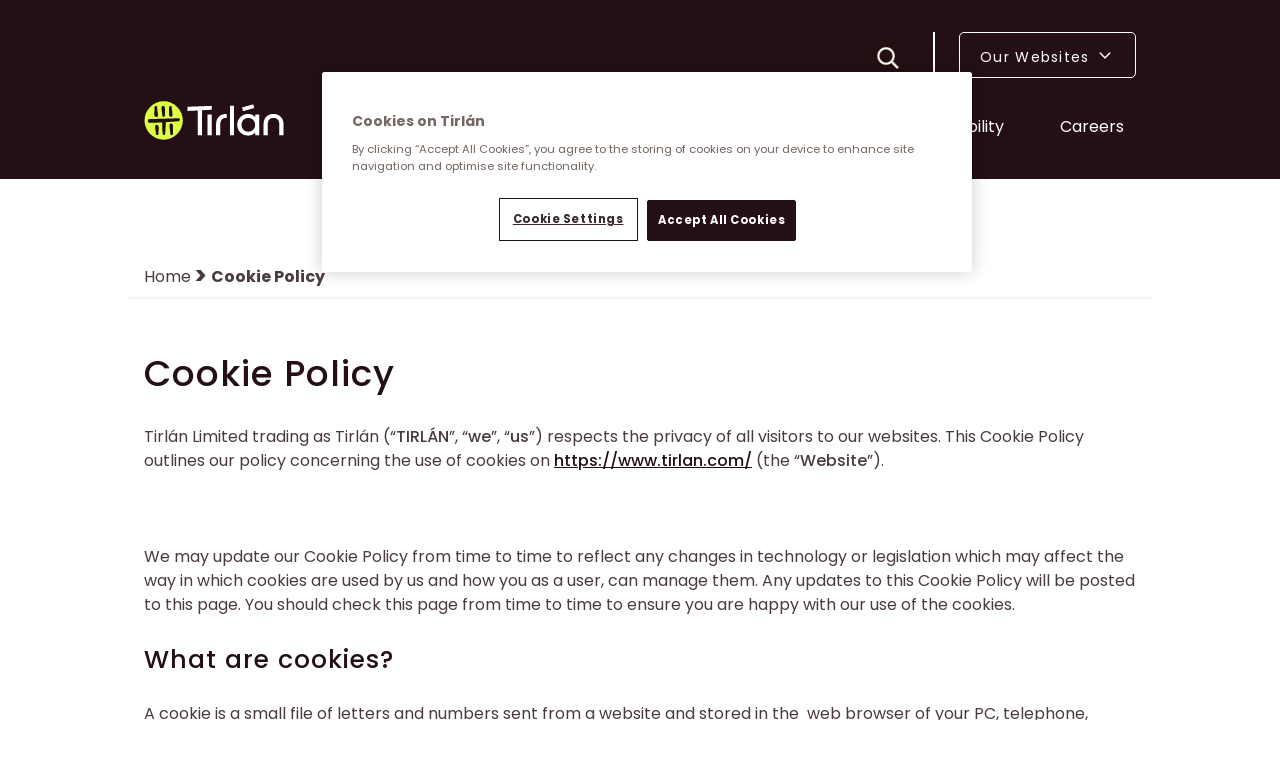

--- FILE ---
content_type: text/html; charset=UTF-8
request_url: https://www.tirlan.com/cookie-policy
body_size: 14230
content:
<!DOCTYPE html>
<html lang="en" dir="ltr" prefix="og: https://ogp.me/ns#">
  <head>
    <meta charset="utf-8" />
<noscript><style>form.antibot * :not(.antibot-message) { display: none !important; }</style>
</noscript><link rel="canonical" href="https://www.tirlan.com/cookie-policy" />
<meta property="og:site_name" content="Tirlán" />
<meta property="og:url" content="https://www.tirlan.com/cookie-policy" />
<meta property="og:title" content="Cookie Policy" />
<meta property="og:updated_time" content="Wed, 18/06/2025 - 11:26" />
<meta property="article:author" content="https://www.facebook.com/CHANGETHISVALUE/" />
<meta property="article:publisher" content="https://www.facebook.com/CHANGETHISVALUE/" />
<meta property="article:published_time" content="Wed, 15/07/2020 - 21:13" />
<meta property="article:modified_time" content="Wed, 18/06/2025 - 11:26" />
<meta name="twitter:card" content="summary" />
<meta name="twitter:site" content="@CHANGETHISVALUE" />
<meta name="twitter:title" content="Cookie Policy" />
<meta name="twitter:site:id" content="CHANGETHISVALUE" />
<meta name="twitter:creator" content="@CHANGETHISVALUE" />
<meta name="twitter:creator:id" content="CHANGETHISVALUE" />
<meta name="Generator" content="Drupal 10 (https://www.drupal.org)" />
<meta name="MobileOptimized" content="width" />
<meta name="HandheldFriendly" content="true" />
<meta name="viewport" content="width=device-width, initial-scale=1.0" />
<script charset="UTF-8" data-document-language="true" data-domain-script="f7222898-8a89-4461-b5c1-63d0f98a67df" src="https://cdn.cookielaw.org/scripttemplates/otSDKStub.js"></script>
<meta name="msapplication-TileColor" content="#f47216" />
<meta name="msapplication-config" content="/themes/custom/weatherlab/components/images/favicons/browserconfig.xml" />
<meta name="theme-color" content="#ffffff" />
<link rel="apple-touch-icon" sizes="180x180" href="/themes/custom/weatherlab/components/images/favicons/apple-touch-icon.png" />
<link rel="icon" sizes="32x32" href="/themes/custom/weatherlab/components/images/favicons/favicon-32x32.png" type="image/png" />
<link rel="icon" sizes="16x16" href="/themes/custom/weatherlab/components/images/favicons/favicon-16x16.png" type="image/png" />
<link rel="shortcut icon" href="/themes/custom/weatherlab/components/images/favicons/favicon.ico" />
<link rel="manifest" href="/themes/custom/weatherlab/components/images/favicons/site.webmanifest" />
<link rel="mask-icon" href="/themes/custom/weatherlab/components/images/favicons/safari-pinned-tab.svg" color="#f47216" />

    <title>Cookie Policy | Tirlán</title>
    <link rel="stylesheet" media="all" href="/sites/default/files/css/css_sVypaetCv360l_uEaKZ8DDAkKoNoHFJfJXdIL85SECs.css?delta=0&amp;language=en&amp;theme=weatherlab&amp;include=eJx1jdEKwjAMRX-otJ8kaXftqukakhbd37uBQ2X4knDODbmptXuBaLsIDwvpB11qijDpEGJPN3o6IaWsJLMd-mP8WGRELjZjcrZaRw2RDO4B6jOUKYb94TeLlqVvIl6b1vDeHoyKpfsJnQqb7y1nxt-zCjPK53wfJ7k1V_jEZLa-AFRjYuY" />
<link rel="stylesheet" media="all" href="/sites/default/files/css/css_Jmddh4KtfXcKktW0qo7UNmCx_OMOV32VcM3JZMzc3Jc.css?delta=1&amp;language=en&amp;theme=weatherlab&amp;include=eJx1jdEKwjAMRX-otJ8kaXftqukakhbd37uBQ2X4knDODbmptXuBaLsIDwvpB11qijDpEGJPN3o6IaWsJLMd-mP8WGRELjZjcrZaRw2RDO4B6jOUKYb94TeLlqVvIl6b1vDeHoyKpfsJnQqb7y1nxt-zCjPK53wfJ7k1V_jEZLa-AFRjYuY" />
<link rel="stylesheet" media="print" href="/sites/default/files/css/css_ofBREu454vRqHFdZ2tk5O1sIG3BnMMYS0EGeJBZ_PQo.css?delta=2&amp;language=en&amp;theme=weatherlab&amp;include=eJx1jdEKwjAMRX-otJ8kaXftqukakhbd37uBQ2X4knDODbmptXuBaLsIDwvpB11qijDpEGJPN3o6IaWsJLMd-mP8WGRELjZjcrZaRw2RDO4B6jOUKYb94TeLlqVvIl6b1vDeHoyKpfsJnQqb7y1nxt-zCjPK53wfJ7k1V_jEZLa-AFRjYuY" />

    <script type="application/json" data-drupal-selector="drupal-settings-json">{"path":{"baseUrl":"\/","pathPrefix":"","currentPath":"node\/201","currentPathIsAdmin":false,"isFront":false,"currentLanguage":"en"},"pluralDelimiter":"\u0003","suppressDeprecationErrors":true,"gtag":{"tagId":"","consentMode":false,"otherIds":[],"events":[],"additionalConfigInfo":[]},"ajaxPageState":{"libraries":"[base64]","theme":"weatherlab","theme_token":null},"ajaxTrustedUrl":{"form_action_p_pvdeGsVG5zNF_XLGPTvYSKCf43t8qZYSwcfZl2uzM":true},"gtm":{"tagId":null,"settings":{"data_layer":"dataLayer","include_classes":false,"allowlist_classes":"google\nnonGooglePixels\nnonGoogleScripts\nnonGoogleIframes","blocklist_classes":"customScripts\ncustomPixels","include_environment":false,"environment_id":"","environment_token":""},"tagIds":["GTM-MNTR9G8"]},"user":{"uid":0,"permissionsHash":"161ea12f34121257bc105b04a296a44a75c9f024ca55a0394ddc1ef4e0f16fd9"}}</script>
<script src="/sites/default/files/js/js_-sHnCx4kaYLLSvq8eTUtbyW0vWNrTU3kf3HFFUFu_L0.js?scope=header&amp;delta=0&amp;language=en&amp;theme=weatherlab&amp;include=eJyFjkEOwjAMBD9UJU-K3HZxA3FdxQ7wfILEgYAQl7V2dg5eVC8ZR9V0lGZxGerEqlyQnDhyj88e6Ez3Ecp0A_mGWmiOG2hFfSdCeU-CvQ2w92RtTtkh1pf5pFXi6wYUdMPDCqdcLBhd8Vdy5f7UT01gRvy9P-MB76NrIg"></script>
<script src="/modules/contrib/google_tag/js/gtag.js?t6xvta"></script>
<script src="/modules/contrib/google_tag/js/gtm.js?t6xvta"></script>

  </head>
  <body class="path-node page-node-type-page">
        <a href="#main-content" class="visually-hidden focusable skip-link">
      Skip to main content
    </a>
    <noscript><iframe src="https://www.googletagmanager.com/ns.html?id=GTM-MNTR9G8"
                  height="0" width="0" style="display:none;visibility:hidden"></iframe></noscript>

      <div class="dialog-off-canvas-main-canvas" data-off-canvas-main-canvas>
    




















  

<section class="layout-tabs">
  <div class="layout-contained padding-horizontal">
    
  </div>
</section>

    

  

  


<header  class="header" role="banner">
  <div class="layout-contained padding-horizontal">
    <div class="header__inner">

              <div class="header__branding">
          
<div id="block-weatherlab-branding" class="branding-block">

  
    
      <div class="branding__logo">
      <a href="https://www.tirlan.com/" title="Home" class="branding__logo--link">
        <div class="small-medium-screen-only">
          <svg id="Artwork" xmlns="http://www.w3.org/2000/svg" viewBox="0 0 120 50"><defs><style>.cls-1{fill:#dcff46;}.cls-2{fill:#230f14;}.cls-3{fill:#fff;}</style></defs><circle class="cls-1" cx="16.9" cy="18.52" r="16.4"/><path class="cls-2" d="M30.89,17.78a1.26,1.26,0,0,1-.41.91,1.68,1.68,0,0,1-1.12.49h0L18.69,20c-.05,4.53-.32,7.34-.44,8.71,0,.31-.05.54-.06.7-.07,1.08-.45,1.62-1.13,1.62-.85,0-1-.85-1.09-1.64a82.65,82.65,0,0,1-.38-9.19l-2.83.11c-2.9.12-6.52.27-7,.27-1,0-2.42,0-2.42-1.68,0-1,.42-1.43,1.43-1.54l23.47-.71h0c1.3,0,2,.1,2.4.45A.91.91,0,0,1,30.89,17.78ZM23.11,21a1.1,1.1,0,0,0-.86.38,3.46,3.46,0,0,0-.33,2.52l.66,5.92c.07.61.26,1.18,1.12,1.18,1,0,1.16-1.08,1.16-2.25,0-.85,0-1.7,0-2.61s0-1.94,0-3A2,2,0,0,0,23.11,21Zm-12.3,1.17a1.05,1.05,0,0,0-.84.37A3.47,3.47,0,0,0,9.62,25l.66,4.78c.08.62.26,1.19,1.12,1.19s1.14-1.08,1.14-2.25l.08-4.41A2,2,0,0,0,10.81,22.17Zm-.09-6.51a1.09,1.09,0,0,0,.88-.39,3.18,3.18,0,0,0,.31-2.41l-.65-5.68C11.18,6.58,11,6,10.13,6S9,7.08,9,8.21c0,.81,0,1.63,0,2.5s0,1.86,0,2.86A2,2,0,0,0,10.72,15.66Zm12.5-.2a1,1,0,0,0,.82-.37,3.8,3.8,0,0,0,.38-2.68l-.67-5.12C23.68,6.64,23.5,6,22.64,6S21.5,7,21.5,8.43l-.08,4.72A2.11,2.11,0,0,0,23.22,15.46Zm-7.46-1.27c.07.66.25,1.27,1.11,1.27s1.14-1,1.14-2.4l.08-4.72A2.11,2.11,0,0,0,16.29,6a1,1,0,0,0-.82.37,3.79,3.79,0,0,0-.38,2.68Z"/><path class="cls-3" d="M48.42,40.61h1.2V35.78H52v12h-2.4v-5h-1.2v5H46v-12h2.4Zm4.46-4.83h4.45v2.14h-2v2.69h2v2.15h-2v2.88h2.09v2.14H52.88Zm10,6.32a1.42,1.42,0,0,1,1,1.55v4.13h-2.4V43.67a.38.38,0,0,0-.43-.43h-.6v4.54h-2.4v-12h3.58A2,2,0,0,1,64,38v2.31A1.66,1.66,0,0,1,62.92,42.1Zm-1.37-3.8a.38.38,0,0,0-.43-.43h-.58V41.2h.58a.38.38,0,0,0,.43-.43Zm3.23-2.52h4.46v2.14H67.18v2.69h2v2.15h-2v2.88h2.09v2.14H64.78Zm7.59,0h4.38v2.14h-2v2.81h1.89v2.15H74.77v4.9h-2.4Zm11,9.87a2,2,0,0,1-2.23,2.23H79.61a2,2,0,0,1-2.23-2.23V37.9a2,2,0,0,1,2.23-2.23h1.54a2,2,0,0,1,2.23,2.23ZM81,38.16a.38.38,0,0,0-.43-.43h-.34a.38.38,0,0,0-.43.43V45.4a.38.38,0,0,0,.43.43h.34A.38.38,0,0,0,81,45.4Zm8,3.94A1.42,1.42,0,0,1,90,43.65v4.13h-2.4V43.67a.38.38,0,0,0-.43-.43h-.6v4.54h-2.4v-12h3.58A2,2,0,0,1,90,38v2.31A1.66,1.66,0,0,1,89,42.1Zm-1.37-3.8a.38.38,0,0,0-.43-.43h-.58V41.2h.58a.38.38,0,0,0,.43-.43ZM96.79,43H96V41h3.1v4.64a2,2,0,0,1-2.23,2.23H95.37a2,2,0,0,1-2.23-2.23V37.9a2,2,0,0,1,2.23-2.23h1.51a2,2,0,0,1,2.23,2.23v2.3H96.74v-2a.38.38,0,0,0-.43-.43H96a.38.38,0,0,0-.43.43V45.4a.39.39,0,0,0,.43.43h.4a.38.38,0,0,0,.42-.43Zm9.14,2.64a2,2,0,0,1-2.22,2.23h-1.55a2,2,0,0,1-2.23-2.23V37.9a2,2,0,0,1,2.23-2.23h1.55a2,2,0,0,1,2.22,2.23Zm-2.4-7.49a.37.37,0,0,0-.42-.43h-.35a.38.38,0,0,0-.43.43V45.4a.39.39,0,0,0,.43.43h.35a.38.38,0,0,0,.42-.43Zm9.2,7.49a2,2,0,0,1-2.23,2.23H109a2,2,0,0,1-2.23-2.23V37.9A2,2,0,0,1,109,35.67h1.55a2,2,0,0,1,2.23,2.23Zm-2.41-7.49a.37.37,0,0,0-.42-.43h-.35a.38.38,0,0,0-.43.43V45.4a.39.39,0,0,0,.43.43h.35a.38.38,0,0,0,.42-.43Zm3.23,9.62v-12h3.38a2.27,2.27,0,0,1,2.57,2.57v6.86a2.27,2.27,0,0,1-2.57,2.57Zm2.4-10v7.89h.48a.59.59,0,0,0,.67-.67V38.5a.59.59,0,0,0-.67-.67ZM102.45,31H106V21.74c0-2.69,1.27-5.45,4.95-5.45,3.52,0,5,2.69,5,5.52V31h3.56v-9.6c0-5.63-4-8.43-8.54-8.47s-8.51,2.84-8.51,8.55ZM84.88,10.5l9.71-2.69-.94-3.12L84,7.38Zm4.48,17.6a5.64,5.64,0,0,1-5.78-5.89,5.66,5.66,0,0,1,5.78-5.92,5.76,5.76,0,0,1,5.89,5.92A5.73,5.73,0,0,1,89.36,28.1Zm-.18,3.35a7.8,7.8,0,0,0,6.14-2.62V31h3.56V13.38H95.32v2.29a7.9,7.9,0,0,0-6.14-2.73,9.14,9.14,0,0,0-9.24,9.27A9.11,9.11,0,0,0,89.18,31.45ZM73.61,31h3.57V6H73.61ZM61.8,31h3.56V21.74c0-2.69,1.27-5.45,4.94-5.45h.59V12.94H70.3c-4.61,0-8.5,2.84-8.5,8.55Zm-7.28,0h3.57V13.38H54.52ZM46,31h3.74V9.78l8.33-.44V6l-20.84.8v3.6L46,10Z"/></svg>
        </div>
        <div class="large-screen-only">
          <svg id="logo" xmlns="http://www.w3.org/2000/svg" viewBox="0 0 180 50">
  <defs>
    <style>.logo-cls-1{fill:#dcff46;}.logo-cls-2{fill:#230f14;}.logo-cls-3{fill:#ffffff;}</style>
  </defs>
  <circle class="logo-cls-1" cx="25.28" cy="25" r="24.63" />
  <path class="logo-cls-2" d="M46.28,23.88a1.92,1.92,0,0,1-.61,1.38A2.53,2.53,0,0,1,44,26h0L28,27.18c-.09,6.8-.48,11-.67,13.08,0,.46-.08.81-.09,1.06-.1,1.61-.67,2.43-1.69,2.43-1.29,0-1.52-1.28-1.64-2.47-.36-3.09-.4-4.45-.57-13.8l-4.25.17c-4.36.18-9.79.4-10.55.4-1.54,0-3.64,0-3.64-2.52,0-1.48.62-2.15,2.15-2.31l35.24-1.07h0c2-.06,3.07.14,3.61.67A1.43,1.43,0,0,1,46.28,23.88ZM34.61,28.73a1.67,1.67,0,0,0-1.3.57c-.75.89-.68,2.56-.49,3.79l1,8.88c.1.92.38,1.78,1.68,1.78,1.52,0,1.73-1.63,1.73-3.39,0-1.27,0-2.55.06-3.91s.07-2.91.07-4.46A3,3,0,0,0,34.61,28.73ZM16.14,30.48a1.61,1.61,0,0,0-1.27.56c-.8.93-.67,2.75-.52,3.74l1,7.18c.11.93.38,1.79,1.67,1.79,1.51,0,1.71-1.63,1.71-3.39l.13-6.62A3,3,0,0,0,16.14,30.48ZM16,20.7a1.64,1.64,0,0,0,1.31-.57c.74-.86.67-2.46.48-3.63L16.8,8c-.11-.89-.39-1.72-1.69-1.72-1.52,0-1.73,1.57-1.73,3.27,0,1.22,0,2.45-.06,3.76s-.06,2.8-.06,4.29A3,3,0,0,0,16,20.7Zm18.77-.3A1.56,1.56,0,0,0,36,19.86c.84-1,.71-2.94.56-4l-1-7.69c-.11-1-.38-1.89-1.67-1.89s-1.71,1.44-1.71,3.6l-.13,7.09C32.06,18.85,33.28,20.4,34.77,20.4ZM23.56,18.51c.11,1,.38,1.89,1.67,1.89s1.71-1.44,1.71-3.6l.13-7.09c0-1.91-1.22-3.46-2.71-3.46a1.53,1.53,0,0,0-1.23.55c-.84,1-.72,2.94-.57,4Z" />
  <path class="logo-cls-3" d="M153.74,43.76h5.35V29.84c0-4,1.92-8.19,7.43-8.19,5.3,0,7.48,4,7.48,8.3V43.76h5.35V29.35c0-8.47-6.06-12.67-12.83-12.73-6.93,0-12.78,4.26-12.78,12.84ZM127.37,13l14.58-4-1.42-4.7L126,8.27Zm6.72,26.42a8.48,8.48,0,0,1-8.69-8.84,8.53,8.53,0,0,1,8.69-8.9,8.65,8.65,0,0,1,8.84,8.9A8.6,8.6,0,0,1,134.09,39.39Zm-.28,5A11.72,11.72,0,0,0,143,40.49v3.27h5.35V17.28H143v3.44a11.87,11.87,0,0,0-9.23-4.1,13.74,13.74,0,0,0-13.87,13.93A13.69,13.69,0,0,0,133.81,44.42Zm-23.37-.66h5.35V6.2h-5.35Zm-17.74,0h5.35V29.84c0-4,1.91-8.19,7.42-8.19h.88v-5h-.88c-6.93,0-12.77,4.26-12.77,12.84Zm-10.92,0h5.35V17.28H81.78ZM69,43.76h5.62V11.87l12.51-.65v-5L55.84,7.4v5.4L69,12.15Z" />
</svg>
        </div>
      </a>
    </div>
  
      <div class="branding__name visually-hidden">
      <a href="https://www.tirlan.com/" title="Home" rel="home">Tirlán</a>
    </div>
  
  </div>

    
        </div>
      
      <div class="header__content">
        <div class="header__content-top">
          <div class="header__search">
            <a href="/search">
              <svg width="410" height="417" viewBox="0 0 410 417" fill="none" xmlns="http://www.w3.org/2000/svg">
<path d="M295.743 275.94C318.7 247.076 332.484 210.353 332.484 170.336C332.484 77.664 258.675 2.5 167.492 2.5C76.3094 2.5 2.5 77.664 2.5 170.336C2.5 263.007 76.3094 338.171 167.492 338.171C206.808 338.171 242.88 324.167 271.237 300.855V305.943C271.237 309.165 272.525 312.152 274.65 314.412L274.669 314.432L274.688 314.452L369.527 410.95C374.179 415.683 381.722 415.683 386.374 410.95L404.029 392.986C408.657 388.277 408.657 380.677 404.029 375.968L309.19 279.469C306.916 277.155 303.927 275.94 300.767 275.94H295.743ZM167.492 295.017C99.8544 295.017 44.9982 239.264 44.9982 170.336C44.9982 101.408 99.8544 45.6544 167.492 45.6544C235.13 45.6544 289.986 101.408 289.986 170.336C289.986 239.264 235.13 295.017 167.492 295.017Z" fill="#76881D" stroke="#76881D" stroke-width="5"/>
</svg>

            </a>
          </div>
          <div class="header__sites">
            <button class="header__sites-trigger">Our Websites
              <?xml version="1.0" encoding="utf-8"?>
<svg width="1792" height="1792" viewBox="0 0 1792 1792" xmlns="http://www.w3.org/2000/svg"><path d="M1395 736q0 13-10 23l-466 466q-10 10-23 10t-23-10l-466-466q-10-10-10-23t10-23l50-50q10-10 23-10t23 10l393 393 393-393q10-10 23-10t23 10l50 50q10 10 10 23z" fill="#fff"/></svg>
            </button>
            <div
  aria-labelledby="block-oursites-menu"
   id="block-oursites" class="block block-menu"

>
            
  <h2 class="visually-hidden navigation__title navigation__title--our-sites" id="block-oursites-menu">Our Sites</h2>
  

        <ul class="header__sites-list">
      <li>
      <a href="https://www.tirlanfarmlife.com/" target="_blank">Tirlán FarmLife</a>
    </li>
      <li>
      <a href="https://www.glanbiaingredientsireland.com" target="_blank">Tirlán Ingredients</a>
    </li>
      <li>
      <a href="https://Avonmore.ie" target="_blank">Avonmore</a>
    </li>
      <li>
      <a href="https://mymilkman.ie" target="_blank">MyMilkman</a>
    </li>
      <li>
      <a href="https://www.trulygrassfed.com/">Truly Grass Fed</a>
    </li>
  </ul>

  </div>

    
          </div>
        </div>
        <div class="header__menu">
          <nav
  role="navigation"
  aria-labelledby="block-weatherlab-main-menu-menu"
   id="block-weatherlab-main-menu" class="block block-menu navigation navigation--main"
  >
            
  <h2 class="visually-hidden navigation__title navigation__title--main" id="block-weatherlab-main-menu-menu">Main navigation</h2>
  

        





                  <ul data-region="header" class="menu menu--main" id="">
                                      
            <li class="menu-item menu-item--has-sub-menu">
                  <button
            class="sub-menu-item-toggle sub-menu-item-toggle--open"
            aria-controls="submenu-f77192"
            aria-expanded="true"
                        aria-label="Toggle this item's sub-menu"
            aria-labelledby="button-f77192 link-f77192"
            id="button-f77192"
          >
            <span class="sub-menu-item-toggle__icon sub-menu-item-toggle__icon--open">
              <?xml version="1.0" encoding="utf-8"?>
<svg width="1792" height="1792" viewBox="0 0 1792 1792" xmlns="http://www.w3.org/2000/svg"><path d="M1395 736q0 13-10 23l-466 466q-10 10-23 10t-23-10l-466-466q-10-10-10-23t10-23l50-50q10-10 23-10t23 10l393 393 393-393q10-10 23-10t23 10l50 50q10 10 10 23z" fill="#fff"/></svg>
            </span>
          </button>
          <a href="/our-company" id="link-f77192" data-drupal-link-system-path="node/6">Our Company</a>
          <div class="sub-menu-item__holder sub-menu-item__holder--open">
                                          <div class="sub-menu-item__holder-flyout">
                  <h2>OUR COMPANY</h2>
                  <p>We care about quality in every aspect of our business, from our tailored ingredient solutions to how we innovate and set leading standards for dairy and grain production.</p>
                </div>
                                                        <ul data-region="header" class="menu menu-main--sub-menu menu--sub-menu" id="submenu-f77192">
                                      
            <li class="menu-item menu-item--no-sub-menu">
                  <a href="/our-company/agribusiness" data-drupal-link-system-path="node/7">Agribusiness</a>
              </li>
                                  
            <li class="menu-item menu-item--no-sub-menu">
                  <a href="/our-company/consumer" data-drupal-link-system-path="node/9">Consumer</a>
              </li>
                                  
            <li class="menu-item menu-item--no-sub-menu">
                  <a href="/our-company/ingredients" data-drupal-link-system-path="node/8">Ingredients</a>
              </li>
                                  
            <li class="menu-item menu-item--no-sub-menu">
                  <a href="/our-company/research-and-innovation" data-drupal-link-system-path="node/67">Research and Innovation</a>
              </li>
                                  
            <li class="menu-item menu-item--no-sub-menu">
                  <a href="/our-company/our-commitment-to-quality" data-drupal-link-system-path="node/68">Our Commitment to Quality</a>
              </li>
                                  
            <li class="menu-item menu-item--no-sub-menu">
                  <a href="/our-company/our-leadership-structure" data-drupal-link-system-path="node/24">Our Leadership Structure</a>
              </li>
                                  
            <li class="menu-item menu-item--no-sub-menu">
                  <a href="/our-company/our-locations" data-drupal-link-system-path="node/106">Our Locations</a>
              </li>
        </ul>
  
          </div>
              </li>
                                  
            <li class="menu-item menu-item--has-sub-menu">
                  <button
            class="sub-menu-item-toggle sub-menu-item-toggle--open"
            aria-controls="submenu-718839"
            aria-expanded="true"
                        aria-label="Toggle this item's sub-menu"
            aria-labelledby="button-718839 link-718839"
            id="button-718839"
          >
            <span class="sub-menu-item-toggle__icon sub-menu-item-toggle__icon--open">
              <?xml version="1.0" encoding="utf-8"?>
<svg width="1792" height="1792" viewBox="0 0 1792 1792" xmlns="http://www.w3.org/2000/svg"><path d="M1395 736q0 13-10 23l-466 466q-10 10-23 10t-23-10l-466-466q-10-10-10-23t10-23l50-50q10-10 23-10t23 10l393 393 393-393q10-10 23-10t23 10l50 50q10 10 10 23z" fill="#fff"/></svg>
            </span>
          </button>
          <a href="/our-brands" id="link-718839" data-drupal-link-system-path="node/43">Our Brands</a>
          <div class="sub-menu-item__holder sub-menu-item__holder--open">
                                          <div class="sub-menu-item__holder-flyout">
                  <h2>OUR BRANDS</h2>
                  <p>Our diverse portfolio of award-winning consumer and agri-brands, alongside innovative ingredients solutions, are enjoyed in over 100 countries. </p>
                </div>
                                                        <ul data-region="header" class="menu-main--sub-menu menu--sub-menu menu" id="submenu-718839">
                                      
            <li class="menu-item menu-item--no-sub-menu">
                  <a href="/our-brands#consumer" data-drupal-link-system-path="node/43">Consumer Brands</a>
              </li>
                                  
            <li class="menu-item menu-item--no-sub-menu">
                  <a href="/our-brands#agribusiness" data-drupal-link-system-path="node/43">Agribusiness Brands</a>
              </li>
                                  
            <li class="menu-item menu-item--no-sub-menu">
                  <a href="/our-brands#ingredients" data-drupal-link-system-path="node/43">Ingredients Brands</a>
              </li>
        </ul>
  
          </div>
              </li>
                                  
            <li class="menu-item menu-item--has-sub-menu">
                  <button
            class="sub-menu-item-toggle sub-menu-item-toggle--open"
            aria-controls="submenu-c1c046"
            aria-expanded="true"
                        aria-label="Toggle this item's sub-menu"
            aria-labelledby="button-c1c046 link-c1c046"
            id="button-c1c046"
          >
            <span class="sub-menu-item-toggle__icon sub-menu-item-toggle__icon--open">
              <?xml version="1.0" encoding="utf-8"?>
<svg width="1792" height="1792" viewBox="0 0 1792 1792" xmlns="http://www.w3.org/2000/svg"><path d="M1395 736q0 13-10 23l-466 466q-10 10-23 10t-23-10l-466-466q-10-10-10-23t10-23l50-50q10-10 23-10t23 10l393 393 393-393q10-10 23-10t23 10l50 50q10 10 10 23z" fill="#fff"/></svg>
            </span>
          </button>
          <a href="/our-story" id="link-c1c046" data-drupal-link-system-path="node/13">Our Story</a>
          <div class="sub-menu-item__holder sub-menu-item__holder--open">
                                          <div class="sub-menu-item__holder-flyout">
                  <h2>Our Story</h2>
                  <p>Our legacy of family farming dates back over 100 years. Our years of history and experience has paved the way for today’s world-class food and nutrition business. </p>
                </div>
                                                        <ul data-region="header" class="menu-main--sub-menu menu--sub-menu menu" id="submenu-c1c046">
                                      
            <li class="menu-item menu-item--no-sub-menu">
                  <a href="/our-story/tirlan-heritage" data-drupal-link-system-path="node/52">Tirlán Heritage</a>
              </li>
                                  
            <li class="menu-item menu-item--no-sub-menu">
                  <a href="/our-story/our-purpose-vision-and-values" data-drupal-link-system-path="node/65">Purpose, Vision and Values</a>
              </li>
                                  
            <li class="menu-item menu-item--no-sub-menu">
                  <a href="/our-story/our-farmers" data-drupal-link-system-path="node/14">Our Farmers</a>
              </li>
                                  
            <li class="menu-item menu-item--no-sub-menu">
                  <a href="/our-story/tirlan-communities" data-drupal-link-system-path="node/63">Our Communities</a>
              </li>
                                  
            <li class="menu-item menu-item--no-sub-menu">
                  <a href="/our-story/news-and-insights" data-drupal-link-system-path="node/36">News and Insights</a>
              </li>
        </ul>
  
          </div>
              </li>
                                  
            <li class="menu-item menu-item--has-sub-menu">
                  <button
            class="sub-menu-item-toggle sub-menu-item-toggle--open"
            aria-controls="submenu-94bd27"
            aria-expanded="true"
                        aria-label="Toggle this item's sub-menu"
            aria-labelledby="button-94bd27 link-94bd27"
            id="button-94bd27"
          >
            <span class="sub-menu-item-toggle__icon sub-menu-item-toggle__icon--open">
              <?xml version="1.0" encoding="utf-8"?>
<svg width="1792" height="1792" viewBox="0 0 1792 1792" xmlns="http://www.w3.org/2000/svg"><path d="M1395 736q0 13-10 23l-466 466q-10 10-23 10t-23-10l-466-466q-10-10-10-23t10-23l50-50q10-10 23-10t23 10l393 393 393-393q10-10 23-10t23 10l50 50q10 10 10 23z" fill="#fff"/></svg>
            </span>
          </button>
          <a href="/sustainability" id="link-94bd27" data-drupal-link-system-path="node/17">Sustainability</a>
          <div class="sub-menu-item__holder sub-menu-item__holder--open">
                                          <div class="sub-menu-item__holder-flyout">
                  <h2>SUSTAINABILITY</h2>
                  <p>We care deeply about nature’s goodness. That includes doing everything we can to support it for future generations.</p>
                </div>
                                                        <ul data-region="header" class="menu-main--sub-menu menu--sub-menu menu" id="submenu-94bd27">
                                      
            <li class="menu-item menu-item--no-sub-menu">
                  <a href="/our-ambition">Our Ambition</a>
              </li>
                                  
            <li class="menu-item menu-item--no-sub-menu">
                  <a href="/sustainability/our-journey" data-drupal-link-system-path="node/351">Our Journey</a>
              </li>
                                  
            <li class="menu-item menu-item--no-sub-menu">
                  <a href="/sustainability/sustainability-stories" data-drupal-link-system-path="node/110">Sustainability Stories</a>
              </li>
        </ul>
  
          </div>
              </li>
                                  
            <li class="menu-item menu-item--has-sub-menu">
                  <button
            class="sub-menu-item-toggle sub-menu-item-toggle--open"
            aria-controls="submenu-11e31c"
            aria-expanded="true"
                        aria-label="Toggle this item's sub-menu"
            aria-labelledby="button-11e31c link-11e31c"
            id="button-11e31c"
          >
            <span class="sub-menu-item-toggle__icon sub-menu-item-toggle__icon--open">
              <?xml version="1.0" encoding="utf-8"?>
<svg width="1792" height="1792" viewBox="0 0 1792 1792" xmlns="http://www.w3.org/2000/svg"><path d="M1395 736q0 13-10 23l-466 466q-10 10-23 10t-23-10l-466-466q-10-10-10-23t10-23l50-50q10-10 23-10t23 10l393 393 393-393q10-10 23-10t23 10l50 50q10 10 10 23z" fill="#fff"/></svg>
            </span>
          </button>
          <a href="/tirlan-careers" id="link-11e31c" data-drupal-link-system-path="node/1241">Careers</a>
          <div class="sub-menu-item__holder sub-menu-item__holder--open">
                                          <div class="sub-menu-item__holder-flyout">
                  <h2>CAREERS</h2>
                  <p>Tirlán seeks to serve communities locally and internationally, and need your talent, imagination and hard work to make our ambitious goals a reality.</p>
                </div>
                                                        <ul data-region="header" class="menu-main--sub-menu menu--sub-menu menu" id="submenu-11e31c">
                                      
            <li class="menu-item menu-item--no-sub-menu">
                  <a href="/student-careers" data-drupal-link-system-path="node/1251">Students</a>
              </li>
                                  
            <li class="menu-item menu-item--no-sub-menu">
                  <a href="/careers/tirlan-graduate-programme" data-drupal-link-system-path="node/716">Graduate Programme</a>
              </li>
                                  
            <li class="menu-item menu-item--no-sub-menu">
                  <a href="/experienced-jobs" data-drupal-link-system-path="node/1246">Experienced Jobs</a>
              </li>
                                  
            <li class="menu-item menu-item--no-sub-menu">
                  <a href="/life-at-tirlan">Life at Tirlán</a>
              </li>
        </ul>
  
          </div>
              </li>
        </ul>
  



  </nav>

    
        </div>
      </div>

    </div>
  </div>

</header>

    

  

  

  

  





  <section class="section section-highlighted layout-contained padding-horizontal">
    <div data-drupal-messages-fallback class="hidden"></div>

  </section>


  

  

  

  <main class="site-content" role="main">
    <div class="mobile-nav__overlay"></div>
    <a id="main-content" tabindex="-1"></a>    





  <section class="section section-content">
    







<div id="block-weatherlab-content" class="block block--system block--system-main-block">
  
  
    

      


    


<article class="basic-page basic-page--has-title full node node--type-page node--view-mode-full">
      
  <div class="field field--name-field-hero-media field--type-entity-reference-revisions field--label-hidden">
    <div class="field__items">
              <div class="field__item">













    </div>
          </div>
  </div>


    <div class="node__breadcrumbs layout-contained layout-contained--large padding-horizontal">
    







<div class="block block--system block--system-breadcrumb-block">
  
  
    

      
  <nav class="breadcrumb" role="navigation" aria-labelledby="system-breadcrumb">
    <h2 id="system-breadcrumb" class="visually-hidden">Breadcrumb</h2>

       
              <ol class="breadcrumb__items">
                              <li class="breadcrumb__item">
              <a class="breadcrumb__link" href="/">Home</a>
              <span class="breadcrumb__separator breadcrumb__separator--after"> > </span>
            </li>
                                    
                  <li class="breadcrumb__item">Cookie Policy</li>
              </ol>
    
  </nav>

    
  
</div>

  </div>
  
          <h1 class="full__title layout-contained padding-horizontal"><span class="field field--name-title field--type-string field--label-hidden">Cookie Policy</span>
</h1>
      

      
      <div class="building-blocks field__items">
              <div class="building-block">  

<div class="text layout-contained padding-horizontal">
  
  <div class="clearfix text-formatted field field--name-field-p-text-text field--type-text-long field--label-hidden">
    <div class="field__items">
              <div class="field__item"><p>Tirlán Limited trading as Tirlán (“<strong>TIRLÁN</strong>”, “<strong>we</strong>”, “<strong>us</strong>”)&nbsp;respects the privacy of all visitors to our websites. This Cookie Policy outlines our policy concerning the use of cookies on <a href="https://www.tirlan.com/">https://www.tirlan.com/</a> (the “<strong>Website</strong>”).<br><br>
<br><br>
We may update our Cookie Policy from time to time to reflect any changes in technology or legislation which may affect the way in which cookies are used by us and how you as a user, can manage them. Any updates to this Cookie Policy will be posted to this page. You should check this page from time to time to ensure you are happy with our use of the cookies.&nbsp;</p>
<h2><strong>What are cookies?</strong></h2>
<p>A cookie is a small file of letters and numbers sent from a website and stored in the&nbsp; web browser of your PC, telephone, tablet or other Internet-connected device (each a "<strong>Device</strong>") while you are browsing a website. These cookies allow us to distinguish you from other users of our Website, which helps us to provide you with a good experience when you browse our Website and also allows us to improve our Website. When users visit the same website again, the browser sends cookies back to the website allowing the website to recognise the user and remember things like personalised details or preferences.</p>
<h2><strong>Consenting to cookies on our Website</strong></h2>
<p>Our Website uses strictly necessary cookies and optional cookies such as performance and targeting cookies. We require your consent to set optional cookies on your Device. On your first visit to our Website, you will see our cookies banner and you will be asked to:</p>
<ul>
<li>“ACCEPT ALL COOKIES”: which means you consent to the use of strictly necessary and optional cookies; or</li>
<li>“REJECT ALL COOKIES” which means you decline optional cookies and only accept strictly necessary cookies on your Device.</li>
</ul>
<p>You can update your consent preferences at any time by visiting our website and clicking on the cookie settings icon or through the cookie policy page <a href="https://www.glanbiairelandingredients.com/cookie-policy">here</a>.</p>
<h2><strong>What cookies do we use</strong></h2>
<p>Cookies can be "first party" which are cookies set by us, or "third party" which are cookies that are placed on your Device by a third party when you visit our Website. We use the following types of cookies on the Website:</p>
<h3><strong>Strictly necessary cookies</strong></h3>
<p>These cookies are essential in order to enable you to move around our Website and use features on our Website. Please note we do <strong>not</strong> require your consent to place these cookies on your Device and these cookies cannot be disabled using our cookies banner.</p>
<h3><strong>Performance cookies</strong></h3>
<p>These cookies are used to collect statistical information about visitors of our Website and the pages they view. These cookies do not collect information that identifies a visitor. All the information that these cookies collect is combined and used anonymously. GI uses these cookies to understand what content is popular, which helps us to improve our Website. Please note performance cookies are “optional cookies” and we require your consent to place these type of cookies on your Device.</p>
<h3><strong>Functional cookies</strong></h3>
<p>These cookies allow the Website to remember choices you make and provide enhanced and more personal features (such as your preferred language). These cookies can also be used to remember changes you have made to text size, fonts and other parts of web pages that you can customise. Other examples include remembering a user name and email address. Please note functional cookies are “optional cookies” and we require your consent to place these type of cookies on your Device. Advertising and targeting cookies</p>
<p>These cookies may be set through our Website by us or our advertising partners such as Google and LinkedIn. These&nbsp;cookies&nbsp;record your visit to our Website, the pages you have visited and the links you have followed. The purpose of these cookies is to build a profile of your interests and show you relevant adverts on other websites. Please note advertising and targeting cookies are “optional cookies” and we require your consent to place these type of cookies on your Device.</p>
<h2><strong>The Cookies We Set and Purposes of Our Cookies </strong></h2>
<h3><strong>First Party Cookies &amp; Purposes </strong></h3>
<ul>
<li>Email newsletters related cookies</li>
<li>This Website offers newsletter or email subscription services and cookies may be used to remember if you are already registered and whether to show certain notifications which might only be valid to subscribed/unsubscribed users.</li>
</ul>
<h3><strong>Third Party Cookies &amp; Purposes </strong></h3>
<p>We also use cookies on the Website provided by trusted third parties. We use these third party cookies for the following purposes.</p>
<ul>
<li>Google Analytics</li>
</ul>
<p>This Website uses Google Analytics to collect information about your online activity on the Website, such as the web pages you visit, the links you click, and the searches you conduct on the Website. We use this information to help us improve the Website and the overall user experience. For more information about the information gathered using Google Analytics please visit <a href="http://www.google.com/intl/en_uk/analytics/privacyoverview.html">http://www.google.com/intl/en_uk/analytics/privacyoverview.html</a>&nbsp;</p>
<ul>
<li>LinkedIn</li>
</ul>
<p>This Website uses LinkedIn cookies including LinkedIn’s Insight Tag to power conversion tracking, website audiences and website demographics for LinkedIn ad campaigns.&nbsp;You can learn more about LinkedIn cookies on <a href="https://www.linkedin.com/legal/l/cookie-table">https://www.linkedin.com/legal/l/cookie-table</a></p>
<ul>
<li>HotJar Analytics</li>
</ul>
<p>This site uses&nbsp;HotJar&nbsp;Analytics which is one of the most widespread and trusted analytics solution on the web for helping us to understand how you use the site and ways that we can improve your experience. These cookies may track things such as how long you spend on the site and the pages that you visit so we can continue to produce engaging content. For more information on&nbsp;Hotjar&nbsp;Analytics cookies, see the official&nbsp;Hotjar&nbsp;Analytics page <a href="https://www.hotjar.com/privacy/">https://www.hotjar.com/privacy/</a></p>
<h2><strong>How to disable and delete cookies in your browser</strong></h2>
<p>You may disable the use of cookies by selecting the appropriate settings in your browser. However, if you do this you may lose some useful functionality such as personalisation and “keep me signed in” and “remember me” features. The exact procedure for disabling and deleting cookies depends on which browser you are using. Click on the links below for more information:</p>
<ul>
<li><a href="https://support.mozilla.org/en-US/kb/enable-and-disable-cookies-website-preferences" target="_blank">Firefox</a></li>
<li><a href="https://support.google.com/chrome/answer/95647" target="_blank">Google Chrome</a></li>
<li><a href="https://support.microsoft.com/en-ie/help/17442/windows-internet-explorer-delete-manage-cookies" target="_blank">Internet Explorer</a></li>
<li><a href="https://privacy.microsoft.com/en-us/windows-10-microsoft-edge-and-privacy" target="_blank">Microsoft Edge</a></li>
<li><a href="http://www.opera.com/help/tutorials/security/privacy/" target="_blank">Opera</a></li>
<li><a href="https://support.apple.com/en-ie/guide/safari/sfri11471/mac" target="_blank">Safari</a></li>
</ul>
<p>Please note the links to the third party websites above are provided solely for your convenience. If you use these links, you leave our Website and we are not responsible for the content or availability of these third party websites.</p>
<h2><strong>More information and questions&nbsp;</strong></h2>
<p>If you have any questions about this cookies policy, please contact us by e-mail at <span><span><span><a href="mailto:hello@tirlan.ie">hello@tirlan.ie</a></span></span></span>&nbsp;or by writing to <span><span><span>Tirlán Limited, Abbey Quarter, Kilkenny, R95 DXR1, Ireland</span></span></span>.</p>
</div>
          </div>
  </div>


</div>

    </div>
              <div class="building-block">  

<div class="text layout-contained padding-horizontal">
  
  <div class="clearfix text-formatted field field--name-field-p-text-text field--type-text-long field--label-hidden">
    <div class="field__items">
              <div class="field__item"><button id="ot-sdk-btn" class="ot-sdk-show-settings">Cookie Settings</button>
<div id="ot-sdk-cookie-policy"></div></div>
          </div>
  </div>


</div>

    </div>
          </div>
  

</article>

    
  
</div>

  </section>

  </main>

  

  

  

  
<div class="footer-pre" id="footer-pre">
    <nav
  role="navigation"
  aria-labelledby="block-main-menu-menu"
   id="block-main-menu" class="block block-menu navigation navigation--main"
  >
            
  <h2 class="visually-hidden navigation__title navigation__title--main" id="block-main-menu-menu">Main navigation</h2>
  

        





                  <ul data-region="footer_pre" class="menu menu--main" id="">
                                      
            <li class="menu-item menu-item--has-sub-menu">
                  <button
            class="sub-menu-item-toggle sub-menu-item-toggle--open"
            aria-controls="submenu-f77192"
            aria-expanded="true"
                        aria-label="Toggle this item's sub-menu"
            aria-labelledby="button-f77192 link-f77192"
            id="button-f77192"
          >
            <span class="sub-menu-item-toggle__icon sub-menu-item-toggle__icon--open">
              <?xml version="1.0" encoding="utf-8"?>
<svg width="1792" height="1792" viewBox="0 0 1792 1792" xmlns="http://www.w3.org/2000/svg"><path d="M1395 736q0 13-10 23l-466 466q-10 10-23 10t-23-10l-466-466q-10-10-10-23t10-23l50-50q10-10 23-10t23 10l393 393 393-393q10-10 23-10t23 10l50 50q10 10 10 23z" fill="#fff"/></svg>
            </span>
          </button>
          <a href="/our-company" id="link-f77192" data-drupal-link-system-path="node/6">Our Company</a>
          <div class="sub-menu-item__holder sub-menu-item__holder--open">
                                          <div class="sub-menu-item__holder-flyout">
                  <h2>OUR COMPANY</h2>
                  <p>We care about quality in every aspect of our business, from our tailored ingredient solutions to how we innovate and set leading standards for dairy and grain production.</p>
                </div>
                                                        <ul data-region="footer_pre" class="menu menu-main--sub-menu menu--sub-menu" id="submenu-f77192">
                                      
            <li class="menu-item menu-item--no-sub-menu">
                  <a href="/our-company/agribusiness" data-drupal-link-system-path="node/7">Agribusiness</a>
              </li>
                                  
            <li class="menu-item menu-item--no-sub-menu">
                  <a href="/our-company/consumer" data-drupal-link-system-path="node/9">Consumer</a>
              </li>
                                  
            <li class="menu-item menu-item--no-sub-menu">
                  <a href="/our-company/ingredients" data-drupal-link-system-path="node/8">Ingredients</a>
              </li>
                                  
            <li class="menu-item menu-item--no-sub-menu">
                  <a href="/our-company/research-and-innovation" data-drupal-link-system-path="node/67">Research and Innovation</a>
              </li>
                                  
            <li class="menu-item menu-item--no-sub-menu">
                  <a href="/our-company/our-commitment-to-quality" data-drupal-link-system-path="node/68">Our Commitment to Quality</a>
              </li>
                                  
            <li class="menu-item menu-item--no-sub-menu">
                  <a href="/our-company/our-leadership-structure" data-drupal-link-system-path="node/24">Our Leadership Structure</a>
              </li>
                                  
            <li class="menu-item menu-item--no-sub-menu">
                  <a href="/our-company/our-locations" data-drupal-link-system-path="node/106">Our Locations</a>
              </li>
        </ul>
  
          </div>
              </li>
                                  
            <li class="menu-item menu-item--has-sub-menu">
                  <button
            class="sub-menu-item-toggle sub-menu-item-toggle--open"
            aria-controls="submenu-718839"
            aria-expanded="true"
                        aria-label="Toggle this item's sub-menu"
            aria-labelledby="button-718839 link-718839"
            id="button-718839"
          >
            <span class="sub-menu-item-toggle__icon sub-menu-item-toggle__icon--open">
              <?xml version="1.0" encoding="utf-8"?>
<svg width="1792" height="1792" viewBox="0 0 1792 1792" xmlns="http://www.w3.org/2000/svg"><path d="M1395 736q0 13-10 23l-466 466q-10 10-23 10t-23-10l-466-466q-10-10-10-23t10-23l50-50q10-10 23-10t23 10l393 393 393-393q10-10 23-10t23 10l50 50q10 10 10 23z" fill="#fff"/></svg>
            </span>
          </button>
          <a href="/our-brands" id="link-718839" data-drupal-link-system-path="node/43">Our Brands</a>
          <div class="sub-menu-item__holder sub-menu-item__holder--open">
                                          <div class="sub-menu-item__holder-flyout">
                  <h2>OUR BRANDS</h2>
                  <p>Our diverse portfolio of award-winning consumer and agri-brands, alongside innovative ingredients solutions, are enjoyed in over 100 countries. </p>
                </div>
                                                        <ul data-region="footer_pre" class="menu-main--sub-menu menu--sub-menu menu" id="submenu-718839">
                                      
            <li class="menu-item menu-item--no-sub-menu">
                  <a href="/our-brands#consumer" data-drupal-link-system-path="node/43">Consumer Brands</a>
              </li>
                                  
            <li class="menu-item menu-item--no-sub-menu">
                  <a href="/our-brands#agribusiness" data-drupal-link-system-path="node/43">Agribusiness Brands</a>
              </li>
                                  
            <li class="menu-item menu-item--no-sub-menu">
                  <a href="/our-brands#ingredients" data-drupal-link-system-path="node/43">Ingredients Brands</a>
              </li>
        </ul>
  
          </div>
              </li>
                                  
            <li class="menu-item menu-item--no-sub-menu">
                  <a href="/our-story" data-drupal-link-system-path="node/13">Our Story</a>
              </li>
                                  
            <li class="menu-item menu-item--has-sub-menu">
                  <button
            class="sub-menu-item-toggle sub-menu-item-toggle--open"
            aria-controls="submenu-94bd27"
            aria-expanded="true"
                        aria-label="Toggle this item's sub-menu"
            aria-labelledby="button-94bd27 link-94bd27"
            id="button-94bd27"
          >
            <span class="sub-menu-item-toggle__icon sub-menu-item-toggle__icon--open">
              <?xml version="1.0" encoding="utf-8"?>
<svg width="1792" height="1792" viewBox="0 0 1792 1792" xmlns="http://www.w3.org/2000/svg"><path d="M1395 736q0 13-10 23l-466 466q-10 10-23 10t-23-10l-466-466q-10-10-10-23t10-23l50-50q10-10 23-10t23 10l393 393 393-393q10-10 23-10t23 10l50 50q10 10 10 23z" fill="#fff"/></svg>
            </span>
          </button>
          <a href="/sustainability" id="link-94bd27" data-drupal-link-system-path="node/17">Sustainability</a>
          <div class="sub-menu-item__holder sub-menu-item__holder--open">
                                          <div class="sub-menu-item__holder-flyout">
                  <h2>SUSTAINABILITY</h2>
                  <p>We care deeply about nature’s goodness. That includes doing everything we can to support it for future generations.</p>
                </div>
                                                        <ul data-region="footer_pre" class="menu-main--sub-menu menu--sub-menu menu" id="submenu-94bd27">
                                      
            <li class="menu-item menu-item--no-sub-menu">
                  <a href="/our-ambition">Our Ambition</a>
              </li>
                                  
            <li class="menu-item menu-item--no-sub-menu">
                  <a href="/sustainability/our-journey" data-drupal-link-system-path="node/351">Our Journey</a>
              </li>
                                  
            <li class="menu-item menu-item--no-sub-menu">
                  <a href="/sustainability/sustainability-stories" data-drupal-link-system-path="node/110">Sustainability Stories</a>
              </li>
        </ul>
  
          </div>
              </li>
                                  
            <li class="menu-item menu-item--has-sub-menu">
                  <button
            class="sub-menu-item-toggle sub-menu-item-toggle--open"
            aria-controls="submenu-11e31c"
            aria-expanded="true"
                        aria-label="Toggle this item's sub-menu"
            aria-labelledby="button-11e31c link-11e31c"
            id="button-11e31c"
          >
            <span class="sub-menu-item-toggle__icon sub-menu-item-toggle__icon--open">
              <?xml version="1.0" encoding="utf-8"?>
<svg width="1792" height="1792" viewBox="0 0 1792 1792" xmlns="http://www.w3.org/2000/svg"><path d="M1395 736q0 13-10 23l-466 466q-10 10-23 10t-23-10l-466-466q-10-10-10-23t10-23l50-50q10-10 23-10t23 10l393 393 393-393q10-10 23-10t23 10l50 50q10 10 10 23z" fill="#fff"/></svg>
            </span>
          </button>
          <a href="/tirlan-careers" id="link-11e31c" data-drupal-link-system-path="node/1241">Careers</a>
          <div class="sub-menu-item__holder sub-menu-item__holder--open">
                                          <div class="sub-menu-item__holder-flyout">
                  <h2>CAREERS</h2>
                  <p>Tirlán seeks to serve communities locally and internationally, and need your talent, imagination and hard work to make our ambitious goals a reality.</p>
                </div>
                                                        <ul data-region="footer_pre" class="menu-main--sub-menu menu--sub-menu menu" id="submenu-11e31c">
                                      
            <li class="menu-item menu-item--no-sub-menu">
                  <a href="/student-careers" data-drupal-link-system-path="node/1251">Students</a>
              </li>
                                  
            <li class="menu-item menu-item--no-sub-menu">
                  <a href="/careers/tirlan-graduate-programme" data-drupal-link-system-path="node/716">Graduate Programme</a>
              </li>
                                  
            <li class="menu-item menu-item--no-sub-menu">
                  <a href="/experienced-jobs" data-drupal-link-system-path="node/1246">Experienced Jobs</a>
              </li>
                                  
            <li class="menu-item menu-item--no-sub-menu">
                  <a href="/life-at-tirlan">Life at Tirlán</a>
              </li>
        </ul>
  
          </div>
              </li>
        </ul>
  



  </nav>

    
</div>

    

  

<footer class="footer clearfix" role="contentinfo">
  <div class="layout-contained padding-horizontal">
  <div class="footer__content">

    <div class="footer__branding">
      <a href="/">
      <svg id="Artwork" xmlns="http://www.w3.org/2000/svg" viewBox="0 0 180 50">
    <defs>
      <style>.logo-footer-cls-1{fill:#dcff46;}.logo-footer-cls-2{fill:#230f14;}.logo-footer-cls-3{fill:#230f14;}</style>
    </defs>
    <circle class="logo-footer-cls-1" cx="25.28" cy="25" r="24.63" />
    <path class="logo-footer-cls-2" d="M46.28,23.88a1.92,1.92,0,0,1-.61,1.38A2.53,2.53,0,0,1,44,26h0L28,27.18c-.09,6.8-.48,11-.67,13.08,0,.46-.08.81-.09,1.06-.1,1.61-.67,2.43-1.69,2.43-1.29,0-1.52-1.28-1.64-2.47-.36-3.09-.4-4.45-.57-13.8l-4.25.17c-4.36.18-9.79.4-10.55.4-1.54,0-3.64,0-3.64-2.52,0-1.48.62-2.15,2.15-2.31l35.24-1.07h0c2-.06,3.07.14,3.61.67A1.43,1.43,0,0,1,46.28,23.88ZM34.61,28.73a1.67,1.67,0,0,0-1.3.57c-.75.89-.68,2.56-.49,3.79l1,8.88c.1.92.38,1.78,1.68,1.78,1.52,0,1.73-1.63,1.73-3.39,0-1.27,0-2.55.06-3.91s.07-2.91.07-4.46A3,3,0,0,0,34.61,28.73ZM16.14,30.48a1.61,1.61,0,0,0-1.27.56c-.8.93-.67,2.75-.52,3.74l1,7.18c.11.93.38,1.79,1.67,1.79,1.51,0,1.71-1.63,1.71-3.39l.13-6.62A3,3,0,0,0,16.14,30.48ZM16,20.7a1.64,1.64,0,0,0,1.31-.57c.74-.86.67-2.46.48-3.63L16.8,8c-.11-.89-.39-1.72-1.69-1.72-1.52,0-1.73,1.57-1.73,3.27,0,1.22,0,2.45-.06,3.76s-.06,2.8-.06,4.29A3,3,0,0,0,16,20.7Zm18.77-.3A1.56,1.56,0,0,0,36,19.86c.84-1,.71-2.94.56-4l-1-7.69c-.11-1-.38-1.89-1.67-1.89s-1.71,1.44-1.71,3.6l-.13,7.09C32.06,18.85,33.28,20.4,34.77,20.4ZM23.56,18.51c.11,1,.38,1.89,1.67,1.89s1.71-1.44,1.71-3.6l.13-7.09c0-1.91-1.22-3.46-2.71-3.46a1.53,1.53,0,0,0-1.23.55c-.84,1-.72,2.94-.57,4Z" />
    <path class="logo-footer-cls-3" d="M153.74,43.76h5.35V29.84c0-4,1.92-8.19,7.43-8.19,5.3,0,7.48,4,7.48,8.3V43.76h5.35V29.35c0-8.47-6.06-12.67-12.83-12.73-6.93,0-12.78,4.26-12.78,12.84ZM127.37,13l14.58-4-1.42-4.7L126,8.27Zm6.72,26.42a8.48,8.48,0,0,1-8.69-8.84,8.53,8.53,0,0,1,8.69-8.9,8.65,8.65,0,0,1,8.84,8.9A8.6,8.6,0,0,1,134.09,39.39Zm-.28,5A11.72,11.72,0,0,0,143,40.49v3.27h5.35V17.28H143v3.44a11.87,11.87,0,0,0-9.23-4.1,13.74,13.74,0,0,0-13.87,13.93A13.69,13.69,0,0,0,133.81,44.42Zm-23.37-.66h5.35V6.2h-5.35Zm-17.74,0h5.35V29.84c0-4,1.91-8.19,7.42-8.19h.88v-5h-.88c-6.93,0-12.77,4.26-12.77,12.84Zm-10.92,0h5.35V17.28H81.78ZM69,43.76h5.62V11.87l12.51-.65v-5L55.84,7.4v5.4L69,12.15Z" />
  </svg>

      </a>
    </div>
    <div class="footer__blocks">
        <nav
  role="navigation"
  aria-labelledby="block-footer-menu-whatwedo-menu"
   id="block-footer-menu-whatwedo" class="block block-menu navigation navigation--what-we-do"
  >
      
  <h2 id="block-footer-menu-whatwedo-menu" class="navigation__title navigation__title--what-we-do">What we do</h2>
  

        





                  <ul class="menu menu--what-we-do" id="">
                                      
            <li class="menu-item menu-item--no-sub-menu">
                  <a href="/agribusiness">Agribusiness</a>
              </li>
                                  
            <li class="menu-item menu-item--no-sub-menu">
                  <a href="/consumer">Consumer</a>
              </li>
                                  
            <li class="menu-item menu-item--no-sub-menu">
                  <a href="/ingredients">Ingredients</a>
              </li>
        </ul>
  



  </nav>

    <nav
  role="navigation"
  aria-labelledby="block-footer-menu-resources-menu"
   id="block-footer-menu-resources" class="block block-menu navigation navigation--resources"
  >
      
  <h2 id="block-footer-menu-resources-menu" class="navigation__title navigation__title--resources">Resources</h2>
  

        





                  <ul class="menu menu--resources" id="">
                                      
            <li class="menu-item menu-item--no-sub-menu">
                  <a href="/careers">Careers</a>
              </li>
                                  
            <li class="menu-item menu-item--no-sub-menu">
                  <a href="/media" data-drupal-link-system-path="node/193">Media</a>
              </li>
                                  
            <li class="menu-item menu-item--no-sub-menu">
                  <a href="/reports" data-drupal-link-system-path="node/21">Reports</a>
              </li>
                                  
            <li class="menu-item menu-item--no-sub-menu">
                  <a href="/tirlan-procurement" data-drupal-link-system-path="node/946">Procurement</a>
              </li>
        </ul>
  



  </nav>

    <div
  aria-labelledby="block-footer-menu-oursites-menu"
   id="block-footer-menu-oursites" class="block block-menu"

>
      
  <h2 id="block-footer-menu-oursites-menu" class="navigation__title navigation__title--our-sites">Our Sites</h2>
  

        <ul class="header__sites-list">
      <li>
      <a href="https://www.tirlanfarmlife.com/" target="_blank">Tirlán FarmLife</a>
    </li>
      <li>
      <a href="https://www.glanbiaingredientsireland.com" target="_blank">Tirlán Ingredients</a>
    </li>
      <li>
      <a href="https://Avonmore.ie" target="_blank">Avonmore</a>
    </li>
      <li>
      <a href="https://mymilkman.ie" target="_blank">MyMilkman</a>
    </li>
      <li>
      <a href="https://www.trulygrassfed.com/">Truly Grass Fed</a>
    </li>
  </ul>

  </div>

    <nav
  role="navigation"
  aria-labelledby="block-footer-menu-getintouch-menu"
   id="block-footer-menu-getintouch" class="block block-menu navigation navigation--get-in-touch"
  >
      
  <h2 id="block-footer-menu-getintouch-menu" class="navigation__title navigation__title--get-in-touch">Get in Touch</h2>
  

        





                  <ul class="menu menu--get-in-touch" id="">
                                      
            <li class="menu-item menu-item--no-sub-menu">
                  <a href="/contact">Contact Us</a>
              </li>
                                  
            <li class="menu-item menu-item--no-sub-menu">
                  <a href="https://www.tirlan.com/our-company/our-locations">Locations</a>
              </li>
        </ul>
  



  </nav>

    
    </div>

    <div class="footer__social">
      <ul class="social-links">
        <li>
          <a href="https://twitter.com/tirlan_" target="_blank">
            <?xml version="1.0" encoding="utf-8"?>
<svg width="1792" height="1792" viewBox="0 0 1792 1792" xmlns="http://www.w3.org/2000/svg"><path d="M1684 408q-67 98-162 167 1 14 1 42 0 130-38 259.5t-115.5 248.5-184.5 210.5-258 146-323 54.5q-271 0-496-145 35 4 78 4 225 0 401-138-105-2-188-64.5t-114-159.5q33 5 61 5 43 0 85-11-112-23-185.5-111.5t-73.5-205.5v-4q68 38 146 41-66-44-105-115t-39-154q0-88 44-163 121 149 294.5 238.5t371.5 99.5q-8-38-8-74 0-134 94.5-228.5t228.5-94.5q140 0 236 102 109-21 205-78-37 115-142 178 93-10 186-50z" fill="#fff"/></svg>
            <span class="visually-hidden">Tirlán on Twitter</span>
          </a>
        </li>
        <li>
          <a href="https://www.youtube.com/channel/UC3Klmti--EbWiizmM1Hd9UQ" target="_blank">
            <?xml version="1.0" encoding="utf-8"?>
<svg width="1792" height="1792" viewBox="0 0 1792 1792" xmlns="http://www.w3.org/2000/svg"><path d="M1099 1244v211q0 67-39 67-23 0-45-22v-301q22-22 45-22 39 0 39 67zm338 1v46h-90v-46q0-68 45-68t45 68zm-966-218h107v-94h-312v94h105v569h100v-569zm288 569h89v-494h-89v378q-30 42-57 42-18 0-21-21-1-3-1-35v-364h-89v391q0 49 8 73 12 37 58 37 48 0 102-61v54zm429-148v-197q0-73-9-99-17-56-71-56-50 0-93 54v-217h-89v663h89v-48q45 55 93 55 54 0 71-55 9-27 9-100zm338-10v-13h-91q0 51-2 61-7 36-40 36-46 0-46-69v-87h179v-103q0-79-27-116-39-51-106-51-68 0-107 51-28 37-28 116v173q0 79 29 116 39 51 108 51 72 0 108-53 18-27 21-54 2-9 2-58zm-608-913v-210q0-69-43-69t-43 69v210q0 70 43 70t43-70zm719 751q0 234-26 350-14 59-58 99t-102 46q-184 21-555 21t-555-21q-58-6-102.5-46t-57.5-99q-26-112-26-350 0-234 26-350 14-59 58-99t103-47q183-20 554-20t555 20q58 7 102.5 47t57.5 99q26 112 26 350zm-998-1276h102l-121 399v271h-100v-271q-14-74-61-212-37-103-65-187h106l71 263zm370 333v175q0 81-28 118-38 51-106 51-67 0-105-51-28-38-28-118v-175q0-80 28-117 38-51 105-51 68 0 106 51 28 37 28 117zm335-162v499h-91v-55q-53 62-103 62-46 0-59-37-8-24-8-75v-394h91v367q0 33 1 35 3 22 21 22 27 0 57-43v-381h91z" fill="#fff"/></svg>
            <span class="visually-hidden">Tirlán on YouTube</span>
          </a>
        </li>
      </ul>
    </div>
    <div class="footer__post">
      <div class="footer__post-copyright">
        <p>Tirlán Limited</p>
        <p>Tirlán, 2026. All rights reserved</p>
      </div>
      <div class="footer__post-links">
          <nav
  role="navigation"
  aria-labelledby="block-legalmenu-menu"
   id="block-legalmenu" class="block block-menu navigation navigation--legal-menu"
  >
            
  <h2 class="visually-hidden navigation__title navigation__title--legal-menu" id="block-legalmenu-menu">Legal Menu</h2>
  

        





                  <ul class="menu menu--legal-menu" id="">
                                      
            <li class="menu-item menu-item--no-sub-menu">
                  <a href="/terms-of-use" data-drupal-link-system-path="node/751">Terms of Use</a>
              </li>
                                  
            <li class="menu-item menu-item--active-trail menu-item--no-sub-menu">
                  <a href="/cookie-policy" data-drupal-link-system-path="node/201" class="is-active" aria-current="page">Cookie Policy</a>
              </li>
                                  
            <li class="menu-item menu-item--no-sub-menu">
                  <a href="/privacy-policy" data-drupal-link-system-path="node/196">Privacy Policy</a>
              </li>
                                  
            <li class="menu-item menu-item--no-sub-menu">
                  <a href="https://www.tirlan.com/sites/default/files/2026-01/Standard-Terms-and-Conditions-of-Purchase-Tirlan-Limited-September-2025.pdf" target="_blank">Supplier Terms &amp; Conditions</a>
              </li>
        </ul>
  



  </nav>

    
      </div>
    </div>

  </div>
</div>
</footer>

    

  

  

  


  </div>

    
    <script src="/sites/default/files/js/js_gxqyPwxJMnJVGbXqwR67QT8Hb2Q90Bw8SikC5WYru4o.js?scope=footer&amp;delta=0&amp;language=en&amp;theme=weatherlab&amp;include=eJyFjkEOwjAMBD9UJU-K3HZxA3FdxQ7wfILEgYAQl7V2dg5eVC8ZR9V0lGZxGerEqlyQnDhyj88e6Ez3Ecp0A_mGWmiOG2hFfSdCeU-CvQ2w92RtTtkh1pf5pFXi6wYUdMPDCqdcLBhd8Vdy5f7UT01gRvy9P-MB76NrIg"></script>

  </body>
</html>


--- FILE ---
content_type: text/css
request_url: https://www.tirlan.com/sites/default/files/css/css_Jmddh4KtfXcKktW0qo7UNmCx_OMOV32VcM3JZMzc3Jc.css?delta=1&language=en&theme=weatherlab&include=eJx1jdEKwjAMRX-otJ8kaXftqukakhbd37uBQ2X4knDODbmptXuBaLsIDwvpB11qijDpEGJPN3o6IaWsJLMd-mP8WGRELjZjcrZaRw2RDO4B6jOUKYb94TeLlqVvIl6b1vDeHoyKpfsJnQqb7y1nxt-zCjPK53wfJ7k1V_jEZLa-AFRjYuY
body_size: 18978
content:
/* @license GPL-2.0-or-later https://www.drupal.org/licensing/faq */
.progress__track{border-color:#b3b3b3;border-radius:10em;background-color:#f2f1eb;background-image:-webkit-linear-gradient(#e7e7df,#f0f0f0);background-image:linear-gradient(#e7e7df,#f0f0f0);box-shadow:inset 0 1px 3px hsla(0,0%,0%,0.16);}.progress__bar{height:16px;margin-top:-1px;margin-left:-1px;padding:0 1px;-webkit-transition:width 0.5s ease-out;transition:width 0.5s ease-out;-webkit-animation:animate-stripes 3s linear infinite;-moz-animation:animate-stripes 3s linear infinite;border:1px #07629a solid;border-radius:10em;background:#057ec9;background-image:-webkit-linear-gradient(top,rgba(0,0,0,0),rgba(0,0,0,0.15)),-webkit-linear-gradient(left top,#0094f0 0%,#0094f0 25%,#007ecc 25%,#007ecc 50%,#0094f0 50%,#0094f0 75%,#0094f0 100%);background-image:linear-gradient(to bottom,rgba(0,0,0,0),rgba(0,0,0,0.15)),linear-gradient(to right bottom,#0094f0 0%,#0094f0 25%,#007ecc 25%,#007ecc 50%,#0094f0 50%,#0094f0 75%,#0094f0 100%);background-size:40px 40px;}[dir="rtl"] .progress__bar{margin-right:-1px;margin-left:0;-webkit-animation-direction:reverse;-moz-animation-direction:reverse;animation-direction:reverse;}@media screen and (prefers-reduced-motion:reduce){.progress__bar{-webkit-transition:none;transition:none;-webkit-animation:none;-moz-animation:none;}}@-webkit-keyframes animate-stripes{0%{background-position:0 0,0 0;}100%{background-position:0 0,-80px 0;}}@-ms-keyframes animate-stripes{0%{background-position:0 0,0 0;}100%{background-position:0 0,-80px 0;}}@keyframes animate-stripes{0%{background-position:0 0,0 0;}100%{background-position:0 0,-80px 0;}}
@media screen{html{line-height:1.15;-webkit-text-size-adjust:100%}body{margin:0}main{display:block}h1{font-size:2em;margin:.67em 0}hr{-webkit-box-sizing:content-box;box-sizing:content-box;height:0;overflow:visible}pre{font-family:monospace,monospace;font-size:1em}a{background-color:transparent}abbr[title]{border-bottom:none;text-decoration:underline;-webkit-text-decoration:underline dotted;text-decoration:underline dotted}b,strong{font-weight:bolder}code,kbd,samp{font-family:monospace,monospace;font-size:1em}small{font-size:80%}sub,sup{font-size:75%;line-height:0;position:relative;vertical-align:baseline}sub{bottom:-.25em}sup{top:-.5em}img{border-style:none}button,input,optgroup,select,textarea{font-family:inherit;font-size:100%;line-height:1.15;margin:0}button,input{overflow:visible}button,select{text-transform:none}[type=button],[type=reset],[type=submit],button{-webkit-appearance:button}[type=button]::-moz-focus-inner,[type=reset]::-moz-focus-inner,[type=submit]::-moz-focus-inner,button::-moz-focus-inner{border-style:none;padding:0}[type=button]:-moz-focusring,[type=reset]:-moz-focusring,[type=submit]:-moz-focusring,button:-moz-focusring{outline:1px dotted ButtonText}fieldset{padding:.35em .75em .625em}legend{-webkit-box-sizing:border-box;box-sizing:border-box;color:inherit;display:table;max-width:100%;padding:0;white-space:normal}progress{vertical-align:baseline}textarea{overflow:auto}[type=checkbox],[type=radio]{-webkit-box-sizing:border-box;box-sizing:border-box;padding:0}[type=number]::-webkit-inner-spin-button,[type=number]::-webkit-outer-spin-button{height:auto}[type=search]{-webkit-appearance:textfield;outline-offset:-2px}[type=search]::-webkit-search-decoration{-webkit-appearance:none}::-webkit-file-upload-button{-webkit-appearance:button;font:inherit}details{display:block}summary{display:list-item}template{display:none}[hidden]{display:none}.flex-default{display:-webkit-box;display:-ms-flexbox;display:flex;-ms-flex-wrap:wrap;flex-wrap:wrap;margin-right:-1rem;margin-left:-1rem}.flex-default>*{margin-right:1rem;margin-bottom:2rem;margin-left:1rem}@font-face{font-family:Poppins;src:url(/themes/custom/weatherlab/components/fonts/poppins-v20-latin/poppins-v20-latin-regular.eot);src:local(""),url(/themes/custom/weatherlab/components/fonts/poppins-v20-latin/poppins-v20-latin-regular.eot#iefix) format("embedded-opentype"),url(/themes/custom/weatherlab/components/fonts/poppins-v20-latin/poppins-v20-latin-regular.woff2) format("woff2"),url(/themes/custom/weatherlab/components/fonts/poppins-v20-latin/poppins-v20-latin-regular.woff) format("woff"),url(/themes/custom/weatherlab/components/fonts/poppins-v20-latin/poppins-v20-latin-regular.ttf) format("truetype"),url(/themes/custom/weatherlab/components/fonts/poppins-v20-latin/poppins-v20-latin-regular.svg#Poppins) format("svg");font-weight:400;font-style:normal}@font-face{font-family:Poppins;src:url(/themes/custom/weatherlab/components/fonts/poppins-v20-latin/poppins-v20-latin-500.eot);src:local(""),url(/themes/custom/weatherlab/components/fonts/poppins-v20-latin/poppins-v20-latin-500.eot#iefix) format("embedded-opentype"),url(/themes/custom/weatherlab/components/fonts/poppins-v20-latin/poppins-v20-latin-500.woff2) format("woff2"),url(/themes/custom/weatherlab/components/fonts/poppins-v20-latin/poppins-v20-latin-500.woff) format("woff"),url(/themes/custom/weatherlab/components/fonts/poppins-v20-latin/poppins-v20-latin-500.ttf) format("truetype"),url(/themes/custom/weatherlab/components/fonts/poppins-v20-latin/poppins-v20-latin-500.svg#Poppins) format("svg");font-weight:500;font-style:normal}@font-face{font-family:Poppins;src:url(/themes/custom/weatherlab/components/fonts/poppins-v20-latin/poppins-v20-latin-700.eot);src:local(""),url(/themes/custom/weatherlab/components/fonts/poppins-v20-latin/poppins-v20-latin-700.eot#iefix) format("embedded-opentype"),url(/themes/custom/weatherlab/components/fonts/poppins-v20-latin/poppins-v20-latin-700.woff2) format("woff2"),url(/themes/custom/weatherlab/components/fonts/poppins-v20-latin/poppins-v20-latin-700.woff) format("woff"),url(/themes/custom/weatherlab/components/fonts/poppins-v20-latin/poppins-v20-latin-700.ttf) format("truetype"),url(/themes/custom/weatherlab/components/fonts/poppins-v20-latin/poppins-v20-latin-700.svg#Poppins) format("svg");font-weight:700;font-style:normal}@font-face{font-family:Tungsten;src:local(""),url(/themes/custom/weatherlab/components/fonts/Tungsten-Bold.woff2) format("woff2"),url(/themes/custom/weatherlab/components/fonts/Tungsten-Bold.woff) format("woff"),url(/themes/custom/weatherlab/components/fonts/Tungsten-Bold.ttf) format("truetype");font-weight:700}html{-webkit-box-sizing:border-box;box-sizing:border-box;font-weight:400;line-height:1.5;scroll-behavior:smooth}html *,html ::after,html ::before{-webkit-box-sizing:inherit;box-sizing:inherit;margin-top:0}strong{font-weight:500}@media screen and (prefers-reduced-motion:reduce){html{scroll-behavior:auto}}body{margin:0}.h1,h1{margin-bottom:1.5rem}.h2,.homepage__stories .view-header,.list-content--block_views__people__governance h3:not(.h2),h2{margin-bottom:1.5rem}.h3,h3{margin-bottom:1.5rem}.h4,h4{margin-bottom:1.5rem}.h5,h5{margin-bottom:1.5rem}blockquote,ol,p,pre,table,ul{margin-bottom:1.5rem}ol ol,ol ul,ul ol,ul ul{margin-bottom:0}sub,sup{position:relative;vertical-align:baseline;line-height:0}sup{top:-.5rem}sub{bottom:-.25rem}.demo-transition.transition-opacity{-webkit-transition:opacity .3s ease-in;transition:opacity .3s ease-in}.demo-transition.transition-move::after{-webkit-transition:left .3s ease-in;transition:left .3s ease-in}@media screen and (prefers-reduced-motion:reduce){*,::after,::before{-webkit-transition:unset!important;transition:unset!important}}.layout-container{position:relative}.eu-cookie-compliance-content,.layout-contained{max-width:1024px;margin-right:auto;margin-left:auto}.layout-contained--medium{max-width:768px}.layout-contained--small{max-width:640px}.bg-primary{background:#230f14}.bg-primary--light{background:#a8ad00}.bg-primary--dark{background:#000}.bg-secondary{background:#dcff46}.bg-secondary--light{background:#71c5e8}.bg-secondary--dark{background:#002c77}.bg-tertiary{background:#e9e7e8}.bg-tertiary--light{background:#f2a900}.bg-white{background:#fff}.bg-grey--light{background:#afa9a0}.bg-grey{background:#4a3a3e}.bg-grey--dark{background:#101820}.bg-black{background:#000}.main{width:100%;max-width:1224px;margin:0 auto;padding:0 1rem;display:block}@media (min-width:480px){.main{padding:0 1rem}}@media (min-width:1224px){.main{padding-right:calc(1rem + calc(-50vw + calc(1224px / 2)));padding-left:calc(1rem + calc(-50vw + calc(1224px / 2)))}}.pl-template{display:-webkit-box;display:-ms-flexbox;display:flex;-webkit-box-orient:vertical;-webkit-box-direction:normal;-ms-flex-flow:column nowrap;flex-flow:column nowrap}.pl .sg-pattern-title,.sg-main .sg-pattern-title{text-transform:none!important;color:#738ba3;font-size:1.4rem!important}.pl .sg-pattern-title a,.sg-main .sg-pattern-title a{text-transform:uppercase!important;color:#1169ba!important;font-family:Calibre,serif;font-size:2.2rem;font-weight:500}.pl .sg-subtype h2,.sg-main .sg-subtype h2{text-transform:uppercase;background-color:#101820;font-size:3rem}.pl .sg-subtype h2 a,.sg-main .sg-subtype h2 a{width:100%;max-width:1224px;margin:0 auto;padding:1rem 1rem;display:block;text-decoration:none;color:#fff;line-height:1}@media (min-width:480px){.pl .sg-subtype h2 a,.sg-main .sg-subtype h2 a{padding:1rem 1rem}}@media (min-width:1224px){.pl .sg-subtype h2 a,.sg-main .sg-subtype h2 a{padding-right:calc(1rem + calc(-50vw + calc(1224px / 2)));padding-left:calc(1rem + calc(-50vw + calc(1224px / 2)))}}.pl .sg-pattern>div,.sg-main .sg-pattern>div{width:100%;max-width:1224px;margin:0 auto;padding:0 1rem}@media (min-width:480px){.pl .sg-pattern>div,.sg-main .sg-pattern>div{padding:0 1rem}}@media (min-width:1224px){.pl .sg-pattern>div,.sg-main .sg-pattern>div{padding-right:calc(1rem + calc(-50vw + calc(1224px / 2)));padding-left:calc(1rem + calc(-50vw + calc(1224px / 2)))}}.pl .sg-pattern-extra-info,.sg-main .sg-pattern-extra-info{width:100%}.pl .sg-pattern-extra-code,.sg-main .sg-pattern-extra-code{display:none}.pl .visually-hidden,.sg-main .visually-hidden{position:absolute!important;overflow:hidden;clip:rect(1px,1px,1px,1px);width:1px;height:1px;word-wrap:normal}.pl .sg-colors,.sg-main .sg-colors{display:-webkit-box;display:-ms-flexbox;display:flex;-ms-flex-wrap:wrap;flex-wrap:wrap;margin:0;padding:0;list-style:none}.pl .sg-colors li,.sg-main .sg-colors li{-webkit-box-flex:1;-ms-flex:1 0 180px;flex:1 0 180px;margin:0 .5rem 1rem;-webkit-box-shadow:1px 2px 5px #afa9a0;box-shadow:1px 2px 5px #afa9a0}.pl .sg-colors .sg-swatch,.pl .sg-colors__sample,.sg-main .sg-colors .sg-swatch,.sg-main .sg-colors__sample{display:block;height:100px;margin-bottom:.3em}.pl .sg-colors .sg-info,.sg-main .sg-colors .sg-info{padding:.4em}.pl .sg-colors .sg-info span,.sg-main .sg-colors .sg-info span{display:block}.pl .sg-pattern-example,.sg-main .sg-pattern-example{padding-bottom:5px;-webkit-transform:translateZ(0);transform:translateZ(0)}.pl .sg-breakpoints,.sg-main .sg-breakpoints{position:relative;overflow:hidden}.pl .sg-breakpoints ul,.sg-main .sg-breakpoints ul{margin:0;padding:0}.pl .sg-breakpoints li,.sg-main .sg-breakpoints li{margin:0;padding:0;list-style-type:none}.pl .sg-breakpoints .device_widths,.sg-main .sg-breakpoints .device_widths{padding-top:20px}.pl .sg-breakpoints .device_widths>li,.sg-main .sg-breakpoints .device_widths>li{margin-bottom:15px;padding-right:15px;text-align:right;border-right:solid 3px #ccc;border-bottom:solid 3px #ccc}.pl .sg-breakpoints .breakpoints>li,.sg-main .sg-breakpoints .breakpoints>li{position:absolute;height:100%;border-left:solid 3px #595959}.pl .sg-breakpoints .breakpoints>li>.label,.sg-main .sg-breakpoints .breakpoints>li>.label{display:block;padding:3px;color:#fff;background:#595959}.pl .sg-breakpoints .breakpoints>li:hover,.sg-main .sg-breakpoints .breakpoints>li:hover{border-left-color:rgba(89,89,89,.3)}.pl .sg-breakpoints .breakpoints>li:hover>.label,.sg-main .sg-breakpoints .breakpoints>li:hover>.label{opacity:0}.building-block .splide__arrow{--arrow-size:2rem;width:var(--arrow-size);height:var(--arrow-size);border-radius:0;background-color:#230f14}.building-block .splide__arrow svg{width:1em;height:1em}.building-block .splide__arrow svg path{fill:#fff}.building-block .splide__arrow:disabled{display:none}.building-block .splide__arrow:not(:disabled){opacity:1}.building-block .splide__arrow:not(:disabled):focus,.building-block .splide__arrow:not(:disabled):hover{opacity:1}.building-block .splide__arrow:not(:disabled):focus svg path,.building-block .splide__arrow:not(:disabled):hover svg path{fill:#dcff46}.building-block .splide__arrow--next{right:calc(-1 * var(--arrow-size));margin-right:calc(.5 * var(--arrow-size))}@media (min-width:1024px){.building-block .splide__arrow--next{margin-right:0}}.building-block .splide__arrow--prev{left:calc(-1 * var(--arrow-size));margin-left:calc(.5 * var(--arrow-size))}@media (min-width:1024px){.building-block .splide__arrow--prev{margin-left:0}}.building-block .splide{padding-bottom:2rem}.building-block .splide .splide__pagination__page{width:.625rem;height:.625rem;opacity:1}.building-block .splide .splide__pagination__page.is-active{-webkit-transform:scale(1);transform:scale(1);background-color:#230f14}.building-block .splide .splide__pagination__page{background-color:#fff}.building-block .splide .splide__pagination li{margin-inline:.125rem}.u-spacing-down{margin-bottom:20px}.u-spacing-up{margin-top:20px}.u-gap-down{margin-bottom:5px}.u-gap-up{margin-top:5px}.padding{padding:1rem}.eu-cookie-compliance-content,.padding-horizontal{padding-right:1rem;padding-left:1rem}.padding-vertical{padding-top:1rem;padding-bottom:1rem}.margin-bottom{margin-bottom:1.5rem}@media (min-width:640px){.margin-bottom{margin-bottom:3rem}}@media (min-width:768px){.margin-bottom{margin-bottom:4.5rem}}.margin-top{margin-top:1.5rem}@media (min-width:640px){.margin-top{margin-top:3rem}}@media (min-width:768px){.margin-top{margin-top:4.5rem}}.padding-bottom{padding-bottom:1.5rem}@media (min-width:640px){.padding-bottom{padding-bottom:3rem}}@media (min-width:768px){.padding-bottom{padding-bottom:4.5rem}}.padding-top{padding-top:1.5rem}@media (min-width:640px){.padding-top{padding-top:3rem}}@media (min-width:768px){.padding-top{padding-top:4.5rem}}.float-left{float:left}.float-right{float:right}.clear-both{clear:both}.u-center{display:inline-block;position:relative;top:50%;left:50%;-webkit-transform:translateX(-50%) translateY(-50%);transform:translateX(-50%) translateY(-50%)}.u-center--h{display:inline-block;position:relative;left:50%;-webkit-transform:translateX(-50%);transform:translateX(-50%)}.u-center--v{display:inline-block;position:relative;top:50%;-webkit-transform:translateY(-50%);transform:translateY(-50%)}.local-base{font-size:1rem}@media (min-width:640px){.small-screen-only{display:none}}@media (min-width:768px){.small-screen-only{display:none}}@media (min-width:1024px){.small-medium-screen-only{display:none}}.large-screen-only{display:none}@media (min-width:1024px){.large-screen-only{display:block}}.large-medium-screen-only{display:none}@media (min-width:640px){.large-medium-screen-only{display:block}}.visually-hidden{position:absolute!important;overflow:hidden;clip:rect(1px,1px,1px,1px);width:1px;height:1px;white-space:nowrap;word-wrap:normal}[hidden]{display:none!important}.slide-in--can-be-active{-webkit-transition:all .2s linear;transition:all .2s linear;opacity:.2}.slide-in--active{opacity:1}.field__label{font-weight:700}.field--label-inline>.field__items,.field--label-inline>.field__label{display:inline}.field--label-inline .field__items,.field--label-inline .field__label,.field--label-inline>.field__item{display:inline;padding-right:.5em}[dir=rtl] .field--label-inline .field__items,[dir=rtl] .field--label-inline .field__label{padding-right:0;padding-left:.5em}.field--label-inline .field__label::after{content:":"}.h1,.h2,.h3,.h4,.h5,.h6,.homepage__stories .view-header,.list-content--block_views__people__governance h3:not(.h2),h1,h2,h3,h4,h5,h6{letter-spacing:1px;color:#230f14;font-family:Poppins,sans-serif;font-weight:500}.h1,h1{color:#230f14}.h1,h1{font-size:30px}@media screen and (min-width:380px){.h1,h1{font-size:calc(30px + 6 * (100vw - 380px)/ 790)}}@media screen and (min-width:1170px){.h1,h1{font-size:36px}}.h2,.homepage__stories .view-header,.list-content--block_views__people__governance h3:not(.h2),h2{color:#230f14}.h2,.homepage__stories .view-header,.list-content--block_views__people__governance h3:not(.h2),h2{font-size:22px}@media screen and (min-width:380px){.h2,.homepage__stories .view-header,.list-content--block_views__people__governance h3:not(.h2),h2{font-size:calc(22px + 3 * (100vw - 380px)/ 790)}}@media screen and (min-width:1170px){.h2,.homepage__stories .view-header,.list-content--block_views__people__governance h3:not(.h2),h2{font-size:25px}}.h3,h3{color:#230f14}.h3,h3{font-size:16px}@media screen and (min-width:380px){.h3,h3{font-size:calc(16px + 2 * (100vw - 380px)/ 790)}}@media screen and (min-width:1170px){.h3,h3{font-size:18px}}.h4,h4{color:#230f14}.h4,h4{font-size:25px}@media screen and (min-width:380px){.h4,h4{font-size:calc(25px + 0 * (100vw - 380px)/ 790)}}@media screen and (min-width:1170px){.h4,h4{font-size:25px}}.h5,h5{font-size:16px}@media screen and (min-width:380px){.h5,h5{font-size:calc(16px + 2 * (100vw - 380px)/ 790)}}@media screen and (min-width:1170px){.h5,h5{font-size:18px}}.h6,h6{font-size:16px}@media screen and (min-width:380px){.h6,h6{font-size:calc(16px + 2 * (100vw - 380px)/ 790)}}@media screen and (min-width:1170px){.h6,h6{font-size:18px}}.be-text,p{font-size:.875rem}@media (min-width:768px){.be-text,p{font-size:1rem}}a{cursor:pointer;-webkit-transition:.3s;transition:.3s;text-decoration:underline;color:#230f14}a:focus,a:hover{text-decoration:none}a:focus{outline:1px dotted}p a{font-weight:500}p a:focus,p a:hover{font-weight:700}.be-text--large{font-weight:300}.be-text--large{font-size:1rem}@media screen and (min-width:380px){.be-text--large{font-size:calc(1rem + .375 * (100vw - 380px)/ 790)}}@media screen and (min-width:1170px){.be-text--large{font-size:1.375rem}}.be-text--small{font-size:.875rem}@media screen and (min-width:380px){.be-text--small{font-size:calc(.875rem + 0 * (100vw - 380px)/ 790)}}@media screen and (min-width:1170px){.be-text--small{font-size:.875rem}}.be-text--xsmall{font-size:.75rem}@media screen and (min-width:380px){.be-text--xsmall{font-size:calc(.75rem + 0 * (100vw - 380px)/ 790)}}@media screen and (min-width:1170px){.be-text--xsmall{font-size:.75rem}}blockquote{position:relative;margin:0;padding-left:1.5rem}blockquote:before{position:absolute;top:0;bottom:0;left:0;width:5px;height:100%;content:"";border-radius:5px;background-color:#230f14}blockquote{color:#fff}blockquote{font-size:20px}@media screen and (min-width:380px){blockquote{font-size:calc(20px + 10 * (100vw - 380px)/ 790)}}@media screen and (min-width:1170px){blockquote{font-size:30px}}blockquote p:last-child{margin-bottom:0}.form-submit,a.button,button.button,input.button,input[type=submit]{display:inline-block;padding:.75rem 1.25rem;cursor:pointer;-webkit-transition:.3s;transition:.3s;text-decoration:none;letter-spacing:1.3px;color:#fff;border:1px solid;border-color:#230f14;border-radius:5px;background-color:#230f14;font-family:Poppins,sans-serif;font-size:.875rem;font-weight:400}.form-submit:focus,.form-submit:hover,a.button:focus,a.button:hover,button.button:focus,button.button:hover,input.button:focus,input.button:hover,input[type=submit]:focus,input[type=submit]:hover{color:#230f14;background-color:#fff}.form-submit:focus,a.button:focus,button.button:focus,input.button:focus,input[type=submit]:focus{text-decoration:underline}.button.button,a.button{display:inline-block;padding:.75rem 1.25rem;cursor:pointer;-webkit-transition:.3s;transition:.3s;text-decoration:none;letter-spacing:1.3px;color:#fff;border:1px solid;border-color:#230f14;border-radius:5px;background-color:#230f14;font-family:Poppins,sans-serif;font-size:.875rem;font-weight:400}.button.button:focus,.button.button:hover,a.button:focus,a.button:hover{color:#230f14;background-color:#fff}.button.button:focus,a.button:focus{text-decoration:underline}.button.button--primary,a.button--primary{display:inline-block;padding:.75rem 1.25rem;cursor:pointer;-webkit-transition:.3s;transition:.3s;text-decoration:none;letter-spacing:1.3px;color:#fff;border:1px solid;border-color:#230f14;border-radius:5px;background-color:#230f14;font-family:Poppins,sans-serif;font-size:.875rem;font-weight:400}.button.button--primary:focus,.button.button--primary:hover,a.button--primary:focus,a.button--primary:hover{color:#230f14;background-color:#fff}.button.button--primary:focus,a.button--primary:focus{text-decoration:underline}.button.button--secondary,a.button--secondary{display:inline-block;padding:.75rem 1.25rem;cursor:pointer;-webkit-transition:.3s;transition:.3s;text-decoration:none;letter-spacing:1.3px;color:#230f14;border:1px solid;border-color:#dcff46;border-radius:5px;background-color:#dcff46;font-family:Poppins,sans-serif;font-size:.875rem;font-weight:400}.button.button--secondary:focus,.button.button--secondary:hover,a.button--secondary:focus,a.button--secondary:hover{color:#dcff46;background-color:#230f14}.button.button--secondary:focus,a.button--secondary:focus{text-decoration:underline}.button.button--tertiary,a.button--tertiary{display:inline-block;padding:.75rem 1.25rem;cursor:pointer;-webkit-transition:.3s;transition:.3s;text-decoration:none;letter-spacing:1.3px;color:#230f14;border:1px solid;border-color:#fff;border-radius:5px;background-color:#fff;font-family:Poppins,sans-serif;font-size:.875rem;font-weight:400;border-color:#230f14}.button.button--tertiary:focus,.button.button--tertiary:hover,a.button--tertiary:focus,a.button--tertiary:hover{color:#fff;background-color:#230f14}.button.button--tertiary:focus,a.button--tertiary:focus{text-decoration:underline}.button.button--tertiary:focus,.button.button--tertiary:hover,a.button--tertiary:focus,a.button--tertiary:hover{color:#fff;border-color:#fff;background-color:#63585a}.form-type-select{position:relative}.form-type-select::after{position:absolute;top:2px;right:1.5rem;content:"\25BE";pointer-events:none}.form-select{height:42px;padding:.5rem;border:1px solid #f4f4f4;border-radius:6px;background:#f4f4f4;-webkit-appearance:none;-moz-appearance:none;appearance:none;-webkit-box-shadow:3px 2px 3px 0 rgba(0,0,0,.25);box-shadow:3px 2px 3px 0 rgba(0,0,0,.25)}.form-select:hover{border-color:#230f14}.form-email,.form-search,.form-tel,.form-text,.form-textarea{display:inline-block;max-width:100%;height:42px;padding-right:1rem;padding-left:1rem;-webkit-transition:.3s;transition:.3s;color:#101820;border:1px solid;border-color:transparent;border-radius:10px;background-color:#f4f4f4;-webkit-box-shadow:inset 3px 2px 3px 0 rgba(0,0,0,.25);box-shadow:inset 3px 2px 3px 0 rgba(0,0,0,.25)}.form-email,.form-search,.form-tel,.form-text,.form-textarea{font-size:12px}@media screen and (min-width:380px){.form-email,.form-search,.form-tel,.form-text,.form-textarea{font-size:calc(12px + 4 * (100vw - 380px)/ 790)}}@media screen and (min-width:1170px){.form-email,.form-search,.form-tel,.form-text,.form-textarea{font-size:16px}}.form-email:active,.form-email:focus,.form-email:hover,.form-search:active,.form-search:focus,.form-search:hover,.form-tel:active,.form-tel:focus,.form-tel:hover,.form-text:active,.form-text:focus,.form-text:hover,.form-textarea:active,.form-textarea:focus,.form-textarea:hover{border-color:#230f14;-webkit-box-shadow:inset 3px 2px 3px 0 rgba(0,0,0,.25);box-shadow:inset 3px 2px 3px 0 rgba(0,0,0,.25)}.form-email::-webkit-input-placeholder,.form-search::-webkit-input-placeholder,.form-tel::-webkit-input-placeholder,.form-text::-webkit-input-placeholder,.form-textarea::-webkit-input-placeholder{color:#486c90}.form-email::-moz-placeholder,.form-search::-moz-placeholder,.form-tel::-moz-placeholder,.form-text::-moz-placeholder,.form-textarea::-moz-placeholder{color:#486c90}.form-email:-ms-input-placeholder,.form-search:-ms-input-placeholder,.form-tel:-ms-input-placeholder,.form-text:-ms-input-placeholder,.form-textarea:-ms-input-placeholder{color:#486c90}.form-email::-ms-input-placeholder,.form-search::-ms-input-placeholder,.form-tel::-ms-input-placeholder,.form-text::-ms-input-placeholder,.form-textarea::-ms-input-placeholder{color:#486c90}.form-email::placeholder,.form-search::placeholder,.form-tel::placeholder,.form-text::placeholder,.form-textarea::placeholder{color:#486c90}html{color:#4a3a3e;font-family:Poppins,sans-serif}html{font-size:1rem}@media screen and (min-width:380px){html{font-size:calc(1rem + 0 * (100vw - 380px)/ 790)}}@media screen and (min-width:1170px){html{font-size:1rem}}img{max-width:100%;height:auto}table{width:100%;color:#230f14;border:0;border-collapse:collapse}table thead{color:#230f14;background-color:#f4f4f4}table th{text-align:left}table tr{border-bottom:1px solid #230f14}table td,table th{padding:.5rem}table tbody>tr:nth-child(2n+2){background-color:#f4f4f4}.add-to-calendar__trigger{display:-webkit-box;display:-ms-flexbox;display:flex;-webkit-box-align:center;-ms-flex-align:center;align-items:center;padding:.5rem 2rem;cursor:pointer;-webkit-transition:.3s;transition:.3s;color:#230f14;border:2px solid #230f14;border-radius:2rem;background-color:#fff;font-size:1rem}.add-to-calendar__trigger svg{position:relative;top:-1px;width:1rem;height:auto;fill:#230f14}.add-to-calendar__trigger svg path{fill:#230f14}.add-to-calendar__trigger:focus,.add-to-calendar__trigger:hover{color:#fff;border-color:#dcff46;background-color:#dcff46}.add-to-calendar__trigger:focus svg,.add-to-calendar__trigger:hover svg{fill:#fff}.add-to-calendar__trigger:focus svg path,.add-to-calendar__trigger:hover svg path{fill:#fff}.add-to-calendar__trigger-icon{margin-right:.5rem;line-height:0}.add-to-calendar__items{display:none;padding:1rem}.add-to-calendar__item{display:-webkit-box;display:-ms-flexbox;display:flex;-webkit-box-align:center;-ms-flex-align:center;align-items:center;margin-right:-3px;margin-bottom:1rem;margin-left:-3px;line-height:1}.add-to-calendar__item>*{margin-right:3px;margin-left:3px}.add-to-calendar a{text-decoration:none}.add-to-calendar a:focus,.add-to-calendar a:hover{text-decoration:underline}.branding__logo svg{width:120px;height:auto}@media (min-width:1024px){.branding__logo svg{width:140px}}.branding__logo-strapline--homepage{position:absolute;top:10%;left:30%}.branding__logo-strapline--homepage h2{margin-bottom:0;padding-left:.4rem;color:#fff;font-weight:500;line-height:1}.branding__logo-strapline--homepage h2{font-size:15px}@media screen and (min-width:380px){.branding__logo-strapline--homepage h2{font-size:calc(15px + 13 * (100vw - 380px)/ 260)}}@media screen and (min-width:640px){.branding__logo-strapline--homepage h2{font-size:28px}}.branding__logo-strapline--homepage span{display:block;font-size:1.8em;font-weight:700}.branding__logo-strapline--homepage:before{position:absolute;top:0;bottom:0;left:0;width:2px;content:"";border-radius:3px;background-color:#fff}@media (min-width:640px){.branding__logo-strapline--homepage{display:none}}.node__breadcrumbs{padding-top:5px;padding-bottom:5px;border-bottom:2px solid #f4f4f4}.breadcrumb__items{margin-bottom:0;padding-left:0;list-style:none}.breadcrumb__item{display:inline-block;color:#4a3a3e;font-family:Poppins,sans-serif;font-weight:700}.breadcrumb__link{position:relative;top:0;-webkit-transition:.3s;transition:.3s;text-decoration:none;color:#4a3a3e;font-family:Poppins,sans-serif;font-weight:400}.breadcrumb__link:focus,.breadcrumb__link:hover{text-decoration:underline;color:#230f14}.breadcrumb__separator{position:relative;top:2px;font-size:1.5rem}div#sliding-popup.sliding-popup-bottom{padding-top:1rem;padding-bottom:1rem;background:-webkit-gradient(linear,left top,right top,color-stop(39%,#00567e),to(#6883af));background:linear-gradient(90deg,#00567e 39%,#6883af 100%);font-family:Poppins,sans-serif}@media (min-width:1024px){div#sliding-popup.sliding-popup-bottom{padding-top:2.5rem;padding-bottom:2rem}}#sliding-popup *{font-weight:400}.eu-cookie-compliance-message{float:none;width:100%;max-width:100%}@media (min-width:1024px){.eu-cookie-compliance-message{width:66%}}.eu-cookie-compliance-buttons{float:none;width:100%;max-width:100%;margin-top:1rem;margin-bottom:0}@media (min-width:1024px){.eu-cookie-compliance-buttons{width:34%;margin-top:0;padding-left:2rem}}.eu-cookie-compliance-buttons button{width:100%;margin-top:0;margin-bottom:1rem}.eu-cookie-compliance-buttons button:last-child{margin-bottom:0}@media (min-width:1024px){.eu-cookie-compliance-buttons button{width:calc(50% - 1rem);margin-bottom:0}.eu-cookie-compliance-buttons button:last-child{margin:0 0 0 1rem}}.eu-cookie-compliance-content{display:-webkit-box;display:-ms-flexbox;display:flex;-ms-flex-wrap:wrap;flex-wrap:wrap;-webkit-box-align:center;-ms-flex-align:center;align-items:center}#sliding-popup h2{margin-bottom:5px;font-family:Poppins,sans-serif;font-size:1rem;font-weight:500}@media (min-width:1024px){#sliding-popup h2{margin-bottom:-7px;font-size:1.5rem}}#sliding-popup p{font-size:1rem}#sliding-popup button{font-weight:500}.eu-cookie-compliance-more-button{font-family:Poppins,sans-serif;font-size:1rem}.eu-cookie-compliance-secondary-button{padding:1rem;color:#dcff46;border:2px solid #fff;border-radius:5px;background-color:#fff;font-size:1rem;font-weight:500}.eu-cookie-compliance-secondary-button:focus,.eu-cookie-compliance-secondary-button:hover{text-decoration:underline;background-color:#fff}.eu-cookie-compliance-default-button,.eu-cookie-compliance-hide-button,.eu-cookie-compliance-more-button-thank-you,.eu-cookie-withdraw-button{padding:1rem;color:#fff;border:2px solid #fff;background-color:transparent;background-image:none;-webkit-box-shadow:none;box-shadow:none;text-shadow:none;font-family:Poppins,sans-serif}.eu-cookie-compliance-default-button:focus,.eu-cookie-compliance-default-button:hover,.eu-cookie-compliance-hide-button:focus,.eu-cookie-compliance-hide-button:hover,.eu-cookie-compliance-more-button-thank-you:focus,.eu-cookie-compliance-more-button-thank-you:hover,.eu-cookie-withdraw-button:focus,.eu-cookie-withdraw-button:hover{text-decoration:underline;background:0 0}.js-navigation [aria-expanded=false]~.menu{display:none}.js-navigation [aria-expanded=false] .sub-menu-item-toggle__icon--open{display:block}.js-navigation [aria-expanded=false] .sub-menu-item-toggle__icon--close{display:none}.js-navigation [aria-expanded=true]~.menu{display:block}.js-navigation [aria-expanded=true] .sub-menu-item-toggle__icon--open{display:none}.js-navigation [aria-expanded=true] .sub-menu-item-toggle__icon--close{display:block}.js-navigation .sub-menu-item-toggle>*{pointer-events:none}.menu-item .sub-menu-item-toggle{position:absolute;top:7px;right:0;width:2.5em;height:2.5rem;color:currentColor;border:none;background:0 0;background-color:transparent}@media (min-width:1024px){.menu-item .sub-menu-item-toggle{display:none}}.sub-menu-item-toggle svg{-webkit-transition:all .2s linear;transition:all .2s linear}.sub-menu-item-toggle--open svg{-webkit-transform:rotate(-180deg);transform:rotate(-180deg)}.sub-menu-item-toggle__icon svg{position:absolute;top:5px;right:0;left:0;width:2rem;height:2rem}.sub-menu-item-toggle__icon svg path{fill:#230f14}.navigation--inline-menu .menu{display:-webkit-box;display:-ms-flexbox;display:flex;overflow:auto;margin:0;padding:0;list-style:none;white-space:nowrap;-webkit-box-shadow:0 2px 11px 0 rgba(35,15,20,.42);box-shadow:0 2px 11px 0 rgba(35,15,20,.42);font-size:18px;-ms-overflow-style:none;scrollbar-width:none}.navigation--inline-menu .menu::-webkit-scrollbar{display:none}.navigation--inline-menu .menu-item a{display:inline-block;padding:1rem 2rem .75rem;text-decoration:none;color:#230f14;border-bottom:4px solid transparent}.navigation--inline-menu .menu-item a:focus,.navigation--inline-menu .menu-item a:hover,.navigation--inline-menu .menu-item--active-trail>a{color:#230f14;border-bottom-color:#dcff46;font-weight:700}.navigation--main{position:relative;right:-100%;display:none;-webkit-transition:all 1s linear;transition:all 1s linear}@media (min-width:1024px){.navigation--main{right:0;display:inherit;width:100%;-webkit-transition:all 0s linear;transition:all 0s linear}}.navigation--main.is-visible{position:fixed;top:0;right:0;bottom:0;display:block}.navigation--main>.menu{display:block;width:100%;padding-top:6rem;padding-left:0}@media (min-width:1024px){.navigation--main>.menu{display:-webkit-box;display:-ms-flexbox;display:flex;-webkit-box-pack:end;-ms-flex-pack:end;justify-content:flex-end;width:100%;margin:1.5rem 0 0 0;padding:0;background:0 0}}.navigation--main .menu-item{position:relative;margin:0;padding:1rem 0;list-style:none;text-align:center}@media (min-width:1024px){.navigation--main .menu-item{margin:0 1rem;padding:.5rem .25rem}}@media (min-width:1024px){.menu--main>.menu-item{border-top:5px solid transparent}}.navigation--main .menu-item:last-of-type{margin-right:0}@media (min-width:1024px){.navigation--main li.menu-item:not(.menu-item--no-sub-menu):focus-within:after,.navigation--main li.menu-item:not(.menu-item--no-sub-menu):hover:after{position:absolute;right:0;left:0;display:block;height:2px;content:"";background-color:#e9e7e8}}.navigation--main li.menu-item:not(.menu-item--no-sub-menu):focus-within:before,.navigation--main li.menu-item:not(.menu-item--no-sub-menu):hover:before{position:absolute;z-index:10;right:0;bottom:-1px;left:0;display:block;height:2px;content:"";background-color:#fdffee}@media (min-width:1024px){.navigation--main .menu-item--active-trail:after{bottom:-6px}}.navigation--main .menu-item--no-sub-menu:focus-within:after,.navigation--main .menu-item--no-sub-menu:hover:after{background-color:#fff}@media (min-width:1024px){.navigation--main .menu-item--no-sub-menu:focus-within:after,.navigation--main .menu-item--no-sub-menu:hover:after{bottom:-6px}}.navigation--main .menu-item--active-trail{border-bottom:1px solid #fff}@media (min-width:1024px){.navigation--main .menu-item--has-sub-menu:focus-within,.navigation--main .menu-item--has-sub-menu:hover{border-top:5px solid #dcff46;background:#fff}}.navigation--main .menu-item a{display:block;padding:0 .5rem;text-decoration:none;color:#230f14;font-size:1rem;font-weight:400}.navigation--main .menu-item a:focus,.navigation--main .menu-item a:hover{color:#230f14}@media (min-width:1024px){.navigation--main .menu-item a{color:#fff}}.navigation--main .menu-item--has-sub-menu:focus-within a,.navigation--main .menu-item--has-sub-menu:hover a{color:#230f14}@media (min-width:1024px){.menu--main>.menu-item--no-sub-menu:focus-within>a,.menu--main>.menu-item--no-sub-menu:hover>a{color:#dcff46}}@media (min-width:1024px){.navigation--main .menu-item--has-sub-menu:focus-within:after,.navigation--main .menu-item--has-sub-menu:hover:after{top:0}}.navigation--main .sub-menu-item__holder{position:relative;display:none}@media (min-width:1024px){.navigation--main .sub-menu-item__holder{position:absolute;top:40px;display:none;width:660px;min-width:200px;margin:0;padding:1rem;list-style:none;border:1px solid #230f14;background:#fff}}@media (min-width:1024px){.navigation--main .menu-item--has-sub-menu:nth-child(1) .sub-menu-item__holder{left:-1px}.navigation--main .menu-item--has-sub-menu:nth-child(2) .sub-menu-item__holder{left:-158px}.navigation--main .menu-item--has-sub-menu:nth-child(3) .sub-menu-item__holder{left:-296px}.navigation--main .menu-item--has-sub-menu:nth-child(4) .sub-menu-item__holder{left:-423px}.navigation--main .menu-item--has-sub-menu:nth-child(5) .sub-menu-item__holder{left:-523px}}.navigation--main .sub-menu-item__holder--open{display:block;margin-top:.5rem}.navigation--main .sub-menu-item__holder ul{display:block;width:100%;background-color:#dcff46}@media (min-width:1024px){.navigation--main .sub-menu-item__holder ul{display:inline-block;width:calc(50% - 1rem);vertical-align:top;background-color:#fff}}.navigation--main .sub-menu-item__holder li{display:block;padding:.35rem 0;text-align:center}.navigation--main .sub-menu-item__holder li:first-child{padding-top:1rem}.navigation--main .sub-menu-item__holder li:last-child{padding-bottom:1rem}.navigation--main .sub-menu-item__holder li:hover:after,.navigation--main .sub-menu-item__holder li:hover:before{display:none}@media (min-width:1024px){.navigation--main .sub-menu-item__holder li{text-align:left}}.navigation--main .sub-menu-item__holder li a{color:#230f14;text-shadow:none}.navigation--main .sub-menu-item__holder li a:focus,.navigation--main .sub-menu-item__holder li a:hover{text-decoration:underline}.sub-menu-item__holder-flyout{display:none}@media (min-width:1024px){.sub-menu-item__holder-flyout{display:inline-block;width:calc(50% - 1rem)}}.sub-menu-item__holder-flyout{margin-right:1rem;padding-right:1rem;padding-bottom:1rem;border-right:2px solid #dcff46;border-right-width:2px}.sub-menu-item__holder-flyout h2{text-align:left;text-transform:none;color:#230f14;text-shadow:none;font-family:Poppins,sans-serif;font-weight:500}.sub-menu-item__holder-flyout p{margin-bottom:0;text-align:left;color:#4a3a3e;text-shadow:none;font-size:1rem;font-weight:400}.navigation--main .sub-menu-item__holder ul{margin:0;padding:0;list-style:none}.header--light .navigation--main .menu--sub-menu{padding:.5rem 1rem 0;border-radius:0 0 5px 5px}.navigation--main .menu-item--expanded .sub-menu-item__holder{display:block}.header__content .header__sites-list{position:relative;display:none;margin-bottom:0;padding:1rem;list-style:none;border:1px solid #002c77;border-top:none;background:#fff}@media (min-width:768px){.header__content .header__sites-list{position:absolute;z-index:3;margin:-1px 0 0 0;border-top:1px solid #002c77}}.header__content .header__sites-list--open{display:block}.header__content .header__sites-list li{margin-bottom:.25rem}.header__content .header__sites-list li:last-child{margin-bottom:0}.header__content .header__sites-list a{text-decoration:none;color:#230f14;font-weight:400}.header__content .header__sites-list a:focus,.header__content .header__sites-list a:hover{text-decoration:underline}.messages{margin-bottom:1.5rem;padding:15px 20px 15px 35px;word-wrap:break-word;border:1px solid;border-width:1px 1px 1px 0;border-radius:2px;background:no-repeat 10px 17px;overflow-wrap:break-word}[dir=rtl] .messages{padding-right:35px;padding-left:20px;text-align:right;border-width:1px 0 1px 1px;background-position:right 10px top 17px}.messages__list{margin:0;padding:0;list-style:none}.messages__item+.messages__item{margin-top:.769rem}.messages--status{color:#325e1c;border-color:#c9e1bd #c9e1bd #c9e1bd transparent;background-color:#f3faef;background-image:url(/themes/custom/weatherlab/images/messages/check.svg);-webkit-box-shadow:-8px 0 0 #77b259;box-shadow:-8px 0 0 #77b259}[dir=rtl] .messages--status{margin-left:0;border-color:#c9e1bd transparent #c9e1bd #c9e1bd;-webkit-box-shadow:8px 0 0 #77b259;box-shadow:8px 0 0 #77b259}.messages--warning{color:#734c00;border-color:#f4daa6 #f4daa6 #f4daa6 transparent;background-color:#fdf8ed;background-image:url(/themes/custom/weatherlab/images/messages/warning.svg);-webkit-box-shadow:-8px 0 0 #e09600;box-shadow:-8px 0 0 #e09600}[dir=rtl] .messages--warning{border-color:#f4daa6 transparent #f4daa6 #f4daa6;-webkit-box-shadow:8px 0 0 #e09600;box-shadow:8px 0 0 #e09600}.messages--error{color:#a51b00;border-color:#f9c9bf #f9c9bf #f9c9bf transparent;background-color:#fcf4f2;background-image:url(/themes/custom/weatherlab/images/messages/error.svg);-webkit-box-shadow:-8px 0 0 #e62600;box-shadow:-8px 0 0 #e62600}[dir=rtl] .messages--error{border-color:#f9c9bf transparent #f9c9bf #f9c9bf;-webkit-box-shadow:8px 0 0 #e62600;box-shadow:8px 0 0 #e62600}.messages--error p.error{color:#a51b00}.block-search form{display:-webkit-box;display:-ms-flexbox;display:flex;-ms-flex-wrap:nowrap;flex-wrap:nowrap;-webkit-box-pack:center;-ms-flex-pack:center;justify-content:center}.block-search .form-search{max-width:150px}@media (min-width:500px){.block-search .form-search{max-width:none}}@supports ((-webkit-appearance:none) or (-moz-appearance:none) or (appearance:none)) or ((-moz-appearance:none) and (mask-type:alpha)){.block-search .form-search{-webkit-appearance:none;-moz-appearance:none;appearance:none}}#search_page .node__meta{display:none}.social-sharing__menu{display:-webkit-box;display:-ms-flexbox;display:flex;-ms-flex-wrap:nowrap;flex-wrap:nowrap;margin:0;padding:0}.social-sharing__menu-item{width:1.6rem;height:1.6rem;margin:0 .5rem;list-style:none;text-align:center;border-radius:1rem;background-color:#101820}.social-sharing__menu-item svg{width:1.3rem;height:1.3rem;padding-top:.3rem}.social-sharing__menu-item path{fill:#fff}.social-sharing__menu-item--facebook{background-color:#3b5998}.social-sharing__menu-item--twitter{background-color:#55acee}.social-sharing__menu-item--linkedin{background-color:#0e76a8}.social-sharing__menu-item--email{background-color:#101820}.social-sharing__menu-link{display:-webkit-box;display:-ms-flexbox;display:flex;-webkit-box-align:center;-ms-flex-align:center;align-items:center;-webkit-box-pack:center;-ms-flex-pack:center;justify-content:center}.user-forms form{max-width:500px;margin:3rem auto;text-align:left}.user-forms .page-title{width:100%;margin:2rem 0 3rem}.user-forms form .form-item{max-width:500px;margin-bottom:2rem}.user-forms form .form-item label{display:block;margin-bottom:3px;font-weight:700}.user-forms form .form-item input{width:100%;max-width:100%;padding:7px;color:#000;border:2px solid #000;font-size:1rem}.user-forms form .form-item input:hover{padding:5px 15px;border:4px solid #000}.user-forms form .form-item input:focus{padding:5px 15px;border:4px solid #000}.user-forms .description{font-size:.75rem}.user-forms .form-submit{padding:7px 1.5rem;-webkit-transition:.4s;transition:.4s;color:#000;border:2px solid #000;border-radius:4px;background:#fff;font-size:1rem}.user-forms .form-submit:focus,.user-forms .form-submit:hover{color:#fff;background:#000}.user-forms .back-to-site{max-width:500px;margin:auto;text-align:right}.user-forms .back-to-site a{color:#000}.building-blocks>.building-block{margin-bottom:1.5rem}@media (min-width:640px){.building-blocks>.building-block{margin-bottom:3rem}}@media (min-width:768px){.building-blocks>.building-block{margin-bottom:4.5rem}}.accordion-item{margin-bottom:1.5rem;padding:0 1.5rem 0 1.5rem}.accordion-item.js-accordion{border:1px solid #afa9a0}.accordion__trigger{position:relative;width:100%;margin:0;padding:.75rem 0 .75rem 0;text-align:left;border:none;outline:0;background-color:#fff}.accordion__trigger-button{all:inherit;display:-webkit-box;display:-ms-flexbox;display:flex;-webkit-box-align:center;-ms-flex-align:center;align-items:center;padding:0;border:0;-webkit-appearance:none;-moz-appearance:none;appearance:none}.accordion__trigger-button svg{width:1.5rem;height:1.5rem;padding:.1rem;border:2px solid transparent;border-radius:1.5rem}.accordion__trigger-button svg path{fill:#101820}.accordion__trigger-button:focus svg,.accordion__trigger:focus .accordion__trigger-button svg,.accordion__trigger:focus-within .accordion__trigger-button svg{border-color:currentColor;outline:0;background-color:#101820}.accordion__trigger-button:focus svg path,.accordion__trigger:focus .accordion__trigger-button svg path,.accordion__trigger:focus-within .accordion__trigger-button svg path{fill:#fff}.accordion__trigger-icon{-webkit-transition:all .2s linear;transition:all .2s linear}.accordion__response{padding:0}.accordion__response p:last-of-type{margin-bottom:0}.accordion-item.js-accordion .accordion__response{overflow:hidden;height:0;-webkit-transition:.3s;transition:.3s}.accordion-item.is-active .accordion__trigger{margin-bottom:0;border-bottom:1px solid #101820;border-bottom-right-radius:0;border-bottom-left-radius:0}.accordion-item.is-active .accordion__trigger+.accordion__response{overflow:visible;height:auto;margin-top:1rem;padding-bottom:1.5rem;opacity:1}.accordion-item.is-active .accordion__trigger .accordion__trigger-icon{-webkit-transform:rotate(180deg);transform:rotate(180deg)}.accordion__trigger-icon{position:absolute;right:0}.accordion__trigger-text{width:100%;margin-right:auto;text-align:left;font-weight:500}.animated-iwt-holder{overflow-x:hidden}.animated-iwt{width:100vw}.animated-iwt__inner{display:-webkit-box;display:-ms-flexbox;display:flex;-ms-flex-wrap:wrap;flex-wrap:wrap;margin-right:-1rem;margin-left:-1rem;flex-wrap:wrap;-webkit-box-align:center;-ms-flex-align:center;align-items:center;-webkit-box-pack:justify;-ms-flex-pack:justify;justify-content:space-between}.animated-iwt__inner>*{margin-right:1rem;margin-bottom:2rem;margin-left:1rem}.animated-iwt__content{width:100%}@media (min-width:1024px){.animated-iwt__content{width:40%}}.animated-iwt__image-wrapper{width:100%}@media (min-width:1024px){.animated-iwt__image-wrapper{width:calc(60% - 2rem)}}.animated-iwt__content>*{margin-bottom:1.5rem}.animated-iwt__image img{width:100%;-webkit-box-shadow:4px 4px 16px 0 rgba(0,0,0,.3);box-shadow:4px 4px 16px 0 rgba(0,0,0,.3)}@media (min-width:640px){.animated-iwt__image img{height:auto}}.animated-iwt__title{color:#230f14}.animated-iwt__cta a{display:inline-block;padding:.75rem 1.25rem;cursor:pointer;-webkit-transition:.3s;transition:.3s;text-decoration:none;letter-spacing:1.3px;color:#fff;border:1px solid;border-color:#230f14;border-radius:5px;background-color:#230f14;font-family:Poppins,sans-serif;font-size:.875rem;font-weight:400}.animated-iwt__cta a:focus,.animated-iwt__cta a:hover{color:#230f14;background-color:#fff}.animated-iwt__cta a:focus{text-decoration:underline}.animated-iwt__image-wrapper{position:relative;width:50vh}@media (min-width:1024px){.animated-iwt__image-wrapper{width:50%}}.animated-iwt__image--back{position:relative;width:100%;height:50vh;background-repeat:no-repeat;background-position:center;background-size:contain}@media (min-width:1024px){.animated-iwt__image--back{width:100%;height:auto;min-height:50vh;margin:0 auto;background-repeat:no-repeat;background-position:center;background-size:contain}}.animated-iwt__image--front{position:absolute;top:0;right:0;left:0;display:block;width:60%;height:50vh;margin:0 auto;background-repeat:no-repeat;background-position:center;background-size:100vw}@media (min-width:1024px){.animated-iwt__image--front{left:-20%;width:40%;-webkit-transition:all .1s ease;transition:all .1s ease;-webkit-filter:grayscale(0);filter:grayscale(0);background-repeat:no-repeat;background-attachment:local;background-position:40% center;background-size:contain}}.awards{padding:2rem 0 0 0;background:linear-gradient(356deg,#28547b,#6d81ab)}@media (min-width:768px){.awards{padding:4rem 0 2rem 0}}.awards__content{display:-webkit-box;display:-ms-flexbox;display:flex;-ms-flex-wrap:wrap;flex-wrap:wrap;margin-right:-1rem;margin-left:-1rem;-webkit-box-pack:center;-ms-flex-pack:center;justify-content:center;margin:0 auto}.awards__content>*{margin-right:1rem;margin-bottom:2rem;margin-left:1rem;width:calc((100% / 1) - 2rem)}@media (min-width:640px){.awards__content>*{width:calc((100% / 3) - 2rem)}}.awards__item-title{margin-top:1rem;text-align:center;color:#fff;font-weight:700}.awards__item-image{text-align:center}.awards__item-image img{width:auto;max-width:80%;height:auto;max-height:155px;margin:0 auto}.button-link a{display:inline-block;padding:.75rem 3rem;text-decoration:none;color:#fff;border-radius:2rem;background-color:#000;font-family:Poppins,sans-serif}.button-link a:focus,.button-link a:hover{text-decoration:underline;color:#000;background-color:#dcff46}.call-to-action{text-align:center}.call-to-action__title{margin-bottom:2rem}.card-wall__items{display:-webkit-box;display:-ms-flexbox;display:flex;-ms-flex-wrap:wrap;flex-wrap:wrap;margin-right:-2rem;margin-left:-2rem;margin-right:-1rem;margin-left:-1rem}.card-wall__items>*{margin-right:2rem;margin-bottom:2rem;margin-left:2rem;width:calc((100% / 1) - 4rem)}@media (min-width:640px){.card-wall__items>*{width:calc((100% / 2) - 4rem)}}@media (min-width:768px){.card-wall__items>*{width:calc((100% / 3) - 4rem)}}@media (min-width:1024px){.card-wall__items>*{width:calc((100% / 3) - 4rem)}}.card-wall__items>*{margin-bottom:3rem}.card-wall-item{text-align:center}.card-wall-item a .card-wall-item__image,.card-wall-item>*{max-width:225px;margin:0 auto 1.5rem}.card-wall-item__image img{max-width:200px;margin:auto;border-radius:50%}.card-wall-item>a>.ext,.card-wall-item>a>h2{display:-webkit-inline-box;display:-ms-inline-flexbox;display:inline-flex;margin:0}.card-wall-item>a>.ext{width:1.5em;height:1.5em}.cards__items{display:-webkit-box;display:-ms-flexbox;display:flex;-ms-flex-wrap:wrap;flex-wrap:wrap;margin-right:-1rem;margin-left:-1rem;-webkit-box-pack:center;-ms-flex-pack:center;justify-content:center}.cards__items>*{margin-right:1rem;margin-bottom:2rem;margin-left:1rem;width:calc((100% / 1) - 2rem)}@media (min-width:640px){.cards__items>*{width:calc((100% / 2) - 2rem)}}@media (min-width:768px){.cards__items>*{width:calc((100% / 3) - 2rem)}}.webform-submission-contact-form{margin-bottom:2rem;padding:0}.webform-submission-contact-form label{margin-bottom:.5rem;color:#230f14;font-family:Poppins,sans-serif;font-size:1rem;font-weight:700}.webform-submission-contact-form .form-item{margin-bottom:1rem}.webform-submission-contact-form .webform-flexbox{-webkit-box-pack:justify;-ms-flex-pack:justify;justify-content:space-between}@media (min-width:1024px){.webform-submission-contact-form .webform-flex:first-child{padding-right:2rem}.webform-submission-contact-form .webform-flex:last-child{padding-left:2rem}}.webform-submission-contact-form .form-type-select::after{top:initial;bottom:-4px;content:"\203A";-webkit-transform:rotate(90deg);transform:rotate(90deg);font-size:2rem;font-weight:400}.webform-submission-contact-form .form-select{display:block;width:100%;padding-left:1rem}.webform-submission-contact-form .form-tel{width:100%}.webform-submission-contact-form .form-type-textarea{margin-top:2rem}.webform-submission-contact-form .form-type-textarea textarea{width:100%;height:initial;padding:1rem}.cta-grid__items{--cta-grid-gap:1.5rem;--cta-grid-cols:3}.cta-grid__items .splide__pagination__page:not(.is-active){background-color:#e9e7e7!important}@media (min-width:1024px){.cta-grid__items.splide{padding-bottom:0}.cta-grid__items .splide__list{display:-webkit-box!important;display:-ms-flexbox!important;display:flex!important;-webkit-box-orient:horizontal;-webkit-box-direction:normal;-ms-flex-direction:row;flex-direction:row;gap:var(--cta-grid-gap);-ms-flex-wrap:wrap;flex-wrap:wrap}.cta-grid__items .splide__slide{width:100%;max-width:calc((100% / var(--cta-grid-cols)) - (var(--cta-grid-gap) - var(--cta-grid-gap)/ var(--cta-grid-cols)))}}.cta-grid-item{position:relative;display:-webkit-box;display:-ms-flexbox;display:flex;-webkit-box-orient:vertical;-webkit-box-direction:normal;-ms-flex-direction:column;flex-direction:column;-webkit-box-align:center;-ms-flex-align:center;align-items:center;height:100%;padding:2rem;background-color:#e9e7e7;gap:1.5rem}.cta-grid-item>*{margin-block:0}.cta-grid-item__title{text-align:center;color:#230f14;font-size:20px;font-weight:500}.cta-grid-item__image{display:-webkit-box;display:-ms-flexbox;display:flex;-webkit-box-orient:vertical;-webkit-box-direction:normal;-ms-flex-direction:column;flex-direction:column;-webkit-box-align:center;-ms-flex-align:center;align-items:center;-webkit-box-pack:end;-ms-flex-pack:end;justify-content:flex-end;width:6rem;height:6rem;margin:0 auto}.cta-grid__sub-text{margin-top:1rem}.cta-grid__sub-text p{font-size:12px}.cta-tiles{overflow:hidden}@media (min-width:1024px){.cta-tiles{overflow:unset}}.cta-tiles__items{--tiles-cols:4;--tiles-gap:0.375rem;display:-webkit-box;display:-ms-flexbox;display:flex;overflow-x:scroll;-webkit-box-orient:horizontal;-webkit-box-direction:normal;-ms-flex-direction:row;flex-direction:row;margin-left:calc(-1 * var(--tiles-gap));padding-top:var(--tiles-gap);gap:var(--tiles-gap);padding-inline:var(--tiles-gap);scrollbar-width:0;scrollbar-color:transparent transparent}@media (min-width:1024px){.cta-tiles__items{overflow-x:unset;margin-left:0;padding-top:0;padding-inline:0}}.cta-tiles__items::-webkit-scrollbar{width:100%;height:0}.cta-tiles__items::-webkit-scrollbar-track{background:0 0}.cta-tiles__items::-webkit-scrollbar-thumb{background:0 0}.cta-tile{width:100%;min-width:250px}@media (min-width:1024px){.cta-tile{min-width:0;max-width:calc((100% / var(--tiles-cols)) - (var(--tiles-gap) - var(--tiles-gap)/ var(--tiles-cols)))}}.cta-tile{position:relative;display:-webkit-box;display:-ms-flexbox;display:flex;-webkit-box-orient:vertical;-webkit-box-direction:normal;-ms-flex-direction:column;flex-direction:column;-webkit-box-pack:justify;-ms-flex-pack:justify;justify-content:space-between;margin-bottom:1.5rem;padding:1.5rem;color:#fff;background-color:#230f14;gap:1.5rem}.cta-tile:before{position:absolute;z-index:-1;top:calc(-1 * var(--tiles-gap));height:2.5rem;content:"";background-color:#dcff46;inset-inline:calc(-1 * var(--tiles-gap))}.cta-tile__title{text-transform:uppercase;color:#fff;font-family:Tungsten,sans-serif;font-size:40px;font-weight:400;line-height:48px}.cta-tile__link a{display:-webkit-inline-box;display:-ms-inline-flexbox;display:inline-flex;-webkit-box-align:center;-ms-flex-align:center;align-items:center;text-decoration:none;color:#fff;gap:.5rem}.cta-tile__link a svg{width:1.75rem;height:auto}.cta-tile__link a svg path{fill:currentColor}.cta-tile__link a::after{position:absolute;content:"";inset:0}.cta-tile:focus,.cta-tile:focus-within,.cta-tile:hover{margin-bottom:0}.cta-tile:focus .cta-tile__link,.cta-tile:focus-within .cta-tile__link,.cta-tile:hover .cta-tile__link{margin-top:1.5rem}.embed-external-url{text-align:center}.file-upload{padding-top:3rem;padding-bottom:3rem}.file-upload-file__type{-ms-flex-negative:0;flex-shrink:0;width:4rem;margin-right:1rem;margin-left:auto;text-align:right;text-transform:uppercase;color:#230f14;font-size:10px;font-weight:700}.file-upload-file{display:-webkit-box;display:-ms-flexbox;display:flex;-webkit-box-align:center;-ms-flex-align:center;align-items:center;padding-left:1rem;-webkit-transition:.2s;transition:.2s;text-decoration:none;color:#101820;border:1px solid #230f14;background-color:#fff}.file-upload-file:focus,.file-upload-file:hover{text-decoration:underline;color:#dcff46;background-color:#230f14}.file-upload-file:focus .file-upload-file__type,.file-upload-file:hover .file-upload-file__type{color:#dcff46}.file-upload-file+.file-upload-file{margin-top:1.5rem}.file-upload-file__download-icon{display:-webkit-box;display:-ms-flexbox;display:flex;-ms-flex-negative:0;flex-shrink:0;-webkit-box-align:center;-ms-flex-align:center;align-items:center;-webkit-box-pack:center;-ms-flex-pack:center;justify-content:center;width:4rem;height:4rem;background-color:#230f14}.file-upload-file__download-icon svg{width:1.5rem;height:1.5rem}.file-upload-file__download-icon svg path{fill:#fff}.full-slider{position:relative}.slide-item{position:relative;overflow:hidden;font-family:Poppins,sans-serif}.slide-item__image img{width:100%}.slide-item__content{position:absolute;z-index:3;top:50%;right:1rem;left:1rem;-webkit-transform:translateY(-50%);transform:translateY(-50%)}.slide-item__content:before{position:absolute;top:9px;bottom:9px;left:0;width:5px;content:"";border-radius:5px;background-color:#230f14}.slide-item h2{margin-bottom:0;color:#230f14}.slide-item h2{font-size:22px}@media screen and (min-width:380px){.slide-item h2{font-size:calc(22px + 3 * (100vw - 380px)/ 790)}}@media screen and (min-width:1170px){.slide-item h2{font-size:25px}}.slide-item p{margin-bottom:0;word-spacing:4px;color:#230f14;font-weight:500;line-height:initial}.slide-item p{font-size:30px}@media screen and (min-width:380px){.slide-item p{font-size:calc(30px + 10 * (100vw - 380px)/ 790)}}@media screen and (min-width:1170px){.slide-item p{font-size:40px}}.full-slider .slick-dots{margin:0;padding:0;list-style:none;text-align:center}.full-slider li{display:inline-block;width:8px;height:8px;margin:1rem 3px;cursor:pointer;text-indent:-9999px;border:1px solid #dcff46;border-radius:100%}.full-slider li.slick-active{background:#dcff46}.full-slider__arrows{z-index:-1;display:-webkit-box;display:-ms-flexbox;display:flex;-webkit-box-pack:justify;-ms-flex-pack:justify;justify-content:space-between;width:100%;margin-top:-29px;padding:0 1rem}.full-slider__arrows button{z-index:2;width:15px;height:15px;padding:0;cursor:pointer;border:none;background:0 0}.full-slider__arrows svg{width:15px;height:1.5rem}.full-slider__arrows svg path{fill:#dcff46}.full-width-text{padding:3rem 0 2rem 0;background-color:#e9e7e8}.hero-media{position:relative}.hero-media--full{width:100%}.hero-media__image{line-height:0}.hero-media__image img{width:100%}.hero-media .hero-media__content>*{text-align:left}.hero-media--centered .hero-media__content>*{text-align:center}.hero-media__image-overlay{position:absolute;z-index:1;top:0;right:0;bottom:0;left:0}.hero-media__image-overlay--green{opacity:.8;background:-webkit-gradient(linear,left top,left bottom,from(#230f14),to(transparent));background:linear-gradient(#230f14,transparent)}.hero-media__image-overlay--blue{opacity:.8;background:-webkit-gradient(linear,left top,left bottom,from(#002c77),to(transparent));background:linear-gradient(#002c77,transparent)}.hero-media__hidden-item{display:none}.hero-media__visible-item{display:block}.hero-media__video .video-embed-field-responsive-video{position:relative}.hero-media__video .video-embed-field-responsive-video::after{display:block;padding-bottom:56.25%;content:""}.hero-media__video .video-embed-field-responsive-video iframe{position:absolute;top:0;right:0;bottom:0;left:0;width:100%;height:100%;margin:0}.hero-media__video .field--name-field-media-video-file{position:relative;overflow:hidden;margin-top:89px;padding-bottom:60%}@media (min-width:1024px){.hero-media__video .field--name-field-media-video-file{margin-top:0;padding-bottom:40%}}.hero-media__video video{position:absolute;top:0;left:50%;width:auto;min-width:100%;height:100%;min-height:286px;-webkit-transform:translateX(-50%);transform:translateX(-50%)}.hero-media__content{position:absolute;z-index:1;top:45%;left:5%;width:90%;-webkit-transform:translateY(-45%);transform:translateY(-45%);color:#fff;text-shadow:1px 1px 1px rgba(0,0,0,.5)}@media (min-width:768px){.hero-media__content{left:10%;max-width:80%}}@media (min-width:1170px){.hero-media__content{left:17%;max-width:66%}}.hero-media__title{margin-bottom:0}.hero-media__intro{font-style:italic}@-webkit-keyframes read_more{0%{top:0}50%{top:5px}100%{top:0}}@keyframes read_more{0%{top:0}50%{top:5px}100%{top:0}}.hero-media__more{position:absolute;bottom:5%;width:100%;text-align:center;text-transform:uppercase;color:#fff}.hero-media__more .hero-media__more-item{display:block}.hero-media__more span{pointer-events:none}.hero-media__more svg{width:1rem;height:1rem}.hero-media__more svg path{fill:#fff}.hero-media__more:focus .hero-media__more-item--icon,.hero-media__more:hover .hero-media__more-item--icon{position:relative;-webkit-animation-name:read_more;animation-name:read_more;-webkit-animation-duration:1s;animation-duration:1s;-webkit-animation-iteration-count:infinite;animation-iteration-count:infinite}.ui-dialog.hero-media__dialog{position:fixed;z-index:100;width:auto;max-width:calc(90% - 2rem)!important;color:#fff;border:0;background:rgba(0,0,0,.6)}.ui-dialog.hero-media__dialog .ui-dialog-titlebar{padding:0;border:none;background:#000}.ui-dialog.hero-media__dialog .ui-dialog-title{position:absolute!important;overflow:hidden;clip:rect(1px,1px,1px,1px);width:1px;height:1px;white-space:nowrap;word-wrap:normal}.ui-dialog.hero-media__dialog .ui-dialog-content{padding:0}.hero-media__dialog+.ui-widget-overlay{position:fixed;z-index:90;top:0;left:0;width:100%;height:100%;background-color:rgba(0,0,0,.6);-webkit-backdrop-filter:blur(3px);backdrop-filter:blur(3px)}.hero-media__dialog .ui-button-icon-only{-webkit-box-sizing:border-box;box-sizing:border-box;width:2em;white-space:nowrap;text-indent:-9999px}.hero-media__dialog .ui-button-icon-only.ui-dialog-titlebar-close{position:fixed;top:1rem;right:1rem;width:2.5rem;height:2.5rem;padding:.4em 1em;cursor:pointer;text-align:center;vertical-align:middle;white-space:nowrap;border:2px solid #000;border-radius:100%;background:url(/themes/custom/weatherlab/components/_patterns/01-basic-elements/icons/svg/ionicons/ios-close-circle.svg) no-repeat center;background-color:#fff;background-size:150%}.hero-media__dialog .ui-button-icon-only.ui-dialog-titlebar-close:focus,.hero-media__dialog .ui-button-icon-only.ui-dialog-titlebar-close:hover{background-image:url(/themes/custom/weatherlab/components/_patterns/01-basic-elements/icons/svg/ionicons/ios-close-circle-outline.svg)}@media (min-width:1024px){.hero-media__dialog .ui-button-icon-only.ui-dialog-titlebar-close{top:calc(50% - 240px)}}.pl .hero-media__modal{display:none;height:0}.pl .hero-media__modal:target{position:absolute;top:0;left:0;display:block;width:100%;height:100%}.pl .hero-media__modal:target .ui-dialog{top:calc((100vh - (854px / 1.8))/ 2);left:calc((100vw - 854px)/ 2);width:854px;height:auto}.pl .hero-media__modal:target .ui-dialog-content{top:50%;width:auto;height:auto;min-height:110.4px;max-height:818.4px}.hero-media__text{position:absolute;z-index:2;bottom:0;color:#fff;inset-inline:0}@media (min-width:1170px){.hero-media__text{bottom:3rem}}.hero-media__text .hero-media__title{margin:0!important;text-transform:uppercase;color:#fff;font-family:Tungsten,sans-serif;font-size:3rem;font-weight:400}@media (min-width:1170px){.hero-media__text .hero-media__title{font-size:6rem}}.hero-media__text .hero-media__intro{color:#fff;font-style:normal}@media (min-width:1170px){.hero-media__text .hero-media__intro p{font-size:1.2rem}}.hero-media__video video::-webkit-media-controls-panel{display:none!important;-webkit-appearance:none}.hero-media__video video::-webkit-media-controls-play-button{display:none!important;-webkit-appearance:none}.hero-media__video video::-webkit-media-controls-start-playback-button{display:none!important;-webkit-appearance:none}@-webkit-keyframes hero-homepage-background{from{-webkit-transform:scale(1);transform:scale(1);-webkit-transform:translateX(0);transform:translateX(0)}to{-webkit-transform:scale(1.2);transform:scale(1.2);-webkit-transform:translate(-50px);transform:translate(-50px)}}@keyframes hero-homepage-background{from{-webkit-transform:scale(1);transform:scale(1);-webkit-transform:translateX(0);transform:translateX(0)}to{-webkit-transform:scale(1.2);transform:scale(1.2);-webkit-transform:translate(-50px);transform:translate(-50px)}}@-webkit-keyframes hero-homepage-foreground{from{-webkit-transform:scale(1);transform:scale(1)}to{-webkit-transform:scale(1.1);transform:scale(1.1)}}@keyframes hero-homepage-foreground{from{-webkit-transform:scale(1);transform:scale(1)}to{-webkit-transform:scale(1.1);transform:scale(1.1)}}.homepage-hero{margin-bottom:4rem}@media (min-width:1024px){.homepage-hero{margin-bottom:8rem}}.homepage-hero__item-overlay{position:absolute;z-index:1;top:0;right:0;bottom:0;left:0}.homepage-hero__item-overlay--green{opacity:.5;background:-webkit-gradient(linear,left top,left bottom,from(#230f14),to(transparent));background:linear-gradient(#230f14,transparent)}.homepage-hero__item-overlay--blue{opacity:.5;background:-webkit-gradient(linear,left top,left bottom,from(#002c77),to(transparent));background:linear-gradient(#002c77,transparent)}.homepage-hero__item.slick-slide{position:relative;overflow:hidden;max-width:100%;height:60vh}@media (min-width:640px){.homepage-hero__item.slick-slide{height:95vh;max-height:580px}}@media (min-width:1440px){.homepage-hero__item.slick-slide{height:75vh}}.homepage-hero__item-title{text-transform:uppercase;font-family:Tungsten,sans-serif}.homepage-hero__item-content{display:-webkit-box;display:-ms-flexbox;display:flex;-ms-flex-wrap:wrap;flex-wrap:wrap;-webkit-box-pack:center;-ms-flex-pack:center;justify-content:center}@media (min-width:1024px){.homepage-hero__item-content{display:block}}.homepage-hero__item-title>h2{margin-bottom:0;font-family:Tungsten,sans-serif;font-weight:700;line-height:1}.homepage-hero__item-title>h2{font-size:52px}@media screen and (min-width:380px){.homepage-hero__item-title>h2{font-size:calc(52px + 28 * (100vw - 380px)/ 790)}}@media screen and (min-width:1170px){.homepage-hero__item-title>h2{font-size:80px}}.homepage-hero__item-body{margin-top:2rem;text-align:center;color:#fff;font-weight:500}.homepage-hero__item-body{font-size:16px}@media screen and (min-width:380px){.homepage-hero__item-body{font-size:calc(16px + 2 * (100vw - 380px)/ 790)}}@media screen and (min-width:1170px){.homepage-hero__item-body{font-size:18px}}@media (min-width:1024px){.homepage-hero__item-body{text-align:left}}.homepage-hero__item-link a{display:inline-block;padding:.75rem 1.25rem;cursor:pointer;-webkit-transition:.3s;transition:.3s;text-decoration:none;letter-spacing:1.3px;color:#230f14;border:1px solid;border-color:#fff;border-radius:5px;background-color:#fff;font-family:Poppins,sans-serif;font-size:.875rem;font-weight:400}.homepage-hero__item-link a:focus,.homepage-hero__item-link a:hover{color:#fff;background-color:#230f14}.homepage-hero__item-link a:focus{text-decoration:underline}.homepage-hero__item-link{margin-top:1rem}.homepage-hero__item-foreground{position:absolute;top:0;right:0;bottom:0;left:0;background-position:center;background-size:cover}@media (min-width:1024px){.homepage-hero__item-foreground{background-position:center right}}.homepage-hero .slick-list.draggable{padding:0!important}.slick-active .homepage-hero__item-background{width:120%;height:100%;-webkit-animation:hero-homepage-background 4s;animation:hero-homepage-background 4s;-webkit-animation-fill-mode:forwards;animation-fill-mode:forwards}@media (min-width:1024px){.slick-active .homepage-hero__item-background{-webkit-animation:hero-homepage-background 4s;animation:hero-homepage-background 4s;-webkit-animation-fill-mode:forwards;animation-fill-mode:forwards}}.homepage-hero__item-background img{width:auto;max-width:initial;height:100%}@media (min-width:1024px){.homepage-hero__item-background img{width:100%;max-width:100%;height:auto}}.slick-active .homepage-hero__item-foreground{-webkit-animation:hero-homepage-foreground 5s;animation:hero-homepage-foreground 5s;-webkit-animation-fill-mode:forwards;animation-fill-mode:forwards}@media (min-width:1024px){.slick-active .homepage-hero__item-foreground{-webkit-animation:hero-homepage-foreground 5s;animation:hero-homepage-foreground 5s;-webkit-animation-fill-mode:forwards;animation-fill-mode:forwards}}.homepage-hero__item-content{position:absolute;z-index:2;top:30%;right:0;left:0;width:100%;margin:0 auto;-webkit-transform:translateY(-50%);transform:translateY(-50%)}@media (min-width:1024px){.homepage-hero__item-content{top:55%}}.homepage-hero__labels{margin-top:-30px}@media (min-width:1024px){.homepage-hero__labels .slick-track{-webkit-transform:translate3d(0,0,0)!important;transform:translate3d(0,0,0)!important}}.homepage-hero__label-item{margin:0 2px;padding:1rem 0 calc(1rem - 5px);cursor:pointer;text-transform:uppercase;color:#fff;border:0;border-bottom:5px solid #230f14;background-color:#230f14;font-size:.9rem;font-weight:500;-webkit-appearance:none;-moz-appearance:none;appearance:none}.homepage-hero__label-item:focus,.homepage-hero__label-item:hover{color:#230f14;background-color:#fff}@media (min-width:1024px){.homepage-hero__label-item{width:calc(24% - 2px)!important}}.homepage-hero__label-item.slick-current{color:#230f14;border-bottom-color:#dcff46;background-color:#fff}.homepage-hero__label-item.slick-slide:not(.slick-current){visibility:hidden;width:0}@media (min-width:1024px){.homepage-hero__label-item.slick-slide:not(.slick-current){display:block;visibility:visible;width:auto}}.homepage-hero__label-item.slick-current{-webkit-box-sizing:border-box;box-sizing:border-box}@media (min-width:1024px){.homepage-hero__label-item.slick-current{width:auto;margin:0 3px}}.homepage-hero__labels .slick-arrow{position:absolute;z-index:1;top:13px;width:3rem;height:30px;text-indent:-9999px;border:none}.homepage-hero__labels .slick-prev{left:0;background:url(/themes/custom/weatherlab/components/_patterns/01-basic-elements/icons/svg/custom/homepage-hero-prev.svg) #230f14 no-repeat center}.homepage-hero__labels .slick-next{right:0;background:url(/themes/custom/weatherlab/components/_patterns/01-basic-elements/icons/svg/custom/homepage-hero-next.svg) #230f14 no-repeat center}.homepage-hero__item--green .homepage-hero__item-body,.homepage-hero__item--green h2{color:#230f14}.homepage-hero__item--blue .homepage-hero__item-body,.homepage-hero__item--blue h2{color:#dcff46}.homepage-hero__item--white .homepage-hero__item-body,.homepage-hero__item--white h2{color:#fff}.homepage-hero__item--has-body .homepage-hero__item-content{top:50%}@media (min-width:1024px){.homepage-hero__item--has-body .homepage-hero__item-content{top:55%}}@media (min-width:640px){.paragraph--type--image-with-text-multiple .field--name-field-p-iwtm-items .field__items{display:-webkit-box;display:-ms-flexbox;display:flex;-ms-flex-line-pack:center;align-content:center;-webkit-box-pack:center;-ms-flex-pack:center;justify-content:center}}.iwt__inner{display:-webkit-box;display:-ms-flexbox;display:flex;-ms-flex-wrap:wrap;flex-wrap:wrap;margin-right:-1rem;margin-left:-1rem;-webkit-box-orient:vertical;-webkit-box-direction:reverse;-ms-flex-direction:column-reverse;flex-direction:column-reverse;-webkit-box-align:center;-ms-flex-align:center;align-items:center;-webkit-box-pack:justify;-ms-flex-pack:justify;justify-content:space-between}.iwt__inner>*{margin-right:1rem;margin-bottom:2rem;margin-left:1rem}@media (min-width:640px){.iwt__inner{-ms-flex-wrap:nowrap;flex-wrap:nowrap}.iwt__inner>*{width:50%}}@media (min-width:640px){.left>.iwt__inner{-webkit-box-orient:horizontal;-webkit-box-direction:normal;-ms-flex-direction:row;flex-direction:row}}@media (min-width:1024px){.left>.iwt__inner .iwt__content{padding-left:3rem}}@media (min-width:640px){.right>.iwt__inner{-webkit-box-orient:horizontal;-webkit-box-direction:reverse;-ms-flex-direction:row-reverse;flex-direction:row-reverse}}@media (min-width:1024px){.right>.iwt__inner .iwt__content{padding-right:3rem}}.iwt__content>*{margin-bottom:1.5rem}.iwt__image{position:relative}.iwt__image img{width:100%;-webkit-box-shadow:4px 4px 16px 0 rgba(0,0,0,.3);box-shadow:4px 4px 16px 0 rgba(0,0,0,.3)}@media (min-width:640px){.iwt__image img{height:auto}}.iwt__image__text{position:absolute;right:-1.5rem;bottom:-1.5rem;color:#dcff46;text-shadow:1px 1px 2px #230f14;font-family:Poppins,sans-serif;font-weight:700;line-height:1}.iwt__image__text{font-size:100px}@media screen and (min-width:380px){.iwt__image__text{font-size:calc(100px + 60 * (100vw - 380px)/ 790)}}@media screen and (min-width:1170px){.iwt__image__text{font-size:160px}}.right .iwt__image__text{right:auto;left:-1.5rem}.iwt__title{color:#230f14}.top .iwt__inner{-webkit-box-orient:horizontal;-webkit-box-direction:normal;-ms-flex-direction:row;flex-direction:row;-webkit-box-align:center;-ms-flex-align:center;align-items:center;-webkit-box-pack:center;-ms-flex-pack:center;justify-content:center}@media (min-width:375px){.top .iwt__inner{-ms-flex-wrap:nowrap;flex-wrap:nowrap}}@media (min-width:640px){.top .iwt__inner{-ms-flex-wrap:wrap;flex-wrap:wrap}}.top>.iwt__inner{width:100%}@media (min-width:640px){.top>.iwt__inner{-webkit-box-orient:horizontal;-webkit-box-direction:normal;-ms-flex-direction:row;flex-direction:row}}@media (min-width:1024px){.top>.iwt__inner .iwt__content{padding-right:0}}.top .iwt__inner>*{width:100%}@media (min-width:640px){.top .iwt__inner>*{margin-bottom:2rem}}@media (min-width:640px){.top .iwt__content{text-align:center}}.top .field--name-field-m-image-image{overflow:hidden;width:100px;height:100px;margin:0 auto;border-radius:50%}@media (min-width:640px){.top .field--name-field-m-image-image{width:185px;height:185px}}.top .iwt__image img{width:100px;height:100px}@media (min-width:640px){.top .iwt__image img{width:185px;height:185px}}.top .iwt__image__text{right:auto;left:auto}.licta{position:relative;margin:0 auto;background-color:#e9e7e8}@media (min-width:1024px){.licta{margin:0 auto 4rem auto}}.licta__inner{padding:1rem;text-align:left}@media (min-width:1024px){.licta__inner{display:-webkit-box;display:-ms-flexbox;display:flex;-ms-flex-wrap:wrap;flex-wrap:wrap;margin-right:-1rem;margin-left:-1rem;-webkit-box-align:center;-ms-flex-align:center;align-items:center;width:100%;margin:0;margin-bottom:0;padding:0}.licta__inner>*{margin-right:1rem;margin-bottom:2rem;margin-left:1rem}.licta--left .licta__inner{-webkit-box-orient:horizontal;-webkit-box-direction:normal;-ms-flex-direction:row;flex-direction:row}.licta--right .licta__inner{-webkit-box-orient:horizontal;-webkit-box-direction:reverse;-ms-flex-direction:row-reverse;flex-direction:row-reverse}}.licta__image{width:100%}@media (min-width:1024px){.licta__image{width:calc(50% - 1rem);margin-bottom:0}}.licta--right .licta__image{left:-1rem}.licta__image img{display:block;max-width:100%}@media (min-width:1024px){.licta__image img{width:auto;max-width:100%}}.licta__content{z-index:2;margin-top:1.5rem;text-align:center}@media (min-width:1024px){.licta__content{width:calc(50% - 2rem);margin-top:2rem;margin-bottom:3rem;margin-left:0;padding-right:0;text-align:left}}@media (min-width:1024px){.licta--right .licta__content{padding-right:3rem;padding-left:0}}.licta__content>:last-child{margin-bottom:0}.licta__text,.licta__title{color:#230f14}.licta__title{font-family:Poppins,sans-serif;font-weight:500}.licta__text{font-weight:300}.licta__cta{padding-bottom:3rem}@media (min-width:1024px){.licta__cta{padding-bottom:0}}.licta__cta a{display:inline-block;padding:.75rem 1.25rem;cursor:pointer;-webkit-transition:.3s;transition:.3s;text-decoration:none;letter-spacing:1.3px;color:#fff;border:1px solid;border-color:#230f14;border-radius:5px;background-color:#230f14;font-family:Poppins,sans-serif;font-size:.875rem;font-weight:400}.licta__cta a:focus,.licta__cta a:hover{color:#230f14;background-color:#fff}.licta__cta a:focus{text-decoration:underline}.licta--edge-image{padding:1rem 0;text-align:center}@media (min-width:1024px){.licta--edge-image{padding:4rem 0;text-align:left}}.licta__image--edge{display:none}@media (min-width:1024px){.licta__image--edge{position:absolute;top:0;bottom:0;display:block;width:50%;height:100%;background-repeat:no-repeat}}.licta--right .licta__image--edge{left:-1rem;background-position:center left}.licta--left .licta__image--edge{right:-1rem;background-position:center right}.media-grid{padding:3rem 0 1rem;background-color:#e9e7e8}@media (min-width:1024px){.media-grid{padding-bottom:3rem}}.media-grid--collapse-margins{margin-block:-1.5rem;padding:0}@media (min-width:640px){.media-grid--collapse-margins{margin-block:-3rem}}@media (min-width:768px){.media-grid--collapse-margins{margin-block:-4.5rem}}.media-grid__items{--media-grid-gap:1.5rem}@media (min-width:1024px){.media-grid__items.splide{padding-bottom:0}.media-grid__items .splide__list{display:-webkit-box!important;display:-ms-flexbox!important;display:flex!important;-webkit-box-orient:horizontal;-webkit-box-direction:normal;-ms-flex-direction:row;flex-direction:row;gap:var(--media-grid-gap)}.media-grid__items .splide__slide{width:100%;max-width:calc((100% / var(--media-grid-cols)) - (var(--media-grid-gap) - var(--media-grid-gap)/ var(--media-grid-cols)))}}.quote-wrapper{background:#e9e7e8}.quotes-carousel .quote-wrapper{background:0 0}.quotes-carousel .slick-list{background:#e9e7e8}.quote{padding:2rem 3rem;color:#230f14}@media (min-width:1024px){.quote{padding:5rem 1rem}}.quote__quote,.quote__quote p{color:#230f14}.quote__author{margin-bottom:0;text-transform:uppercase;color:#230f14;font-size:1rem}@media (min-width:768px){.quote__author{font-size:25px}}.quote--has-image{display:-webkit-box;display:-ms-flexbox;display:flex;-ms-flex-wrap:wrap;flex-wrap:wrap;background-repeat:no-repeat;background-position:left bottom;background-size:0}.quote--has-image .quote__quote{width:100%}@media (min-width:1024px){.quote--has-image .quote__quote{width:70%}}.quotes-carousel .slick-track{display:-webkit-box;display:-ms-flexbox;display:flex;-webkit-box-align:center;-ms-flex-align:center;align-items:center}.quotes-carousel .slick-dots{margin:0;padding:0;list-style:none;text-align:center}.quotes-carousel li{display:inline-block;width:8px;height:8px;margin:1rem 3px;cursor:pointer;text-indent:-9999px;border:1px solid #230f14;border-radius:100%}.quotes-carousel li.slick-active{background:#230f14}.quotes-carousel__arrows{z-index:-1;display:-webkit-box;display:-ms-flexbox;display:flex;-webkit-box-pack:justify;-ms-flex-pack:justify;justify-content:space-between;width:100%;margin-top:-29px;padding:0 1rem}.quotes-carousel__arrows button{z-index:2;width:15px;height:1.5rem;padding:0;cursor:pointer;border:none;background:0 0}.quotes-carousel__arrows svg{width:15px;height:1.5rem}.quotes-carousel__arrows svg path{fill:#230f14}.quote-items{display:-webkit-box;display:-ms-flexbox;display:flex;-ms-flex-wrap:wrap;flex-wrap:wrap;margin-right:-1rem;margin-left:-1rem}.quote-items>*{margin-right:1rem;margin-bottom:2rem;margin-left:1rem;width:calc((100% / 1) - 2rem)}@media (min-width:640px){.quote-items>*{width:calc((100% / 2) - 2rem)}}@media (min-width:768px){.quote-items>*{width:calc((100% / 4) - 2rem)}}.quote-icon__item{margin-bottom:0;text-align:center}.quote-icon__item-text{margin-top:1rem;color:#230f14}.quote__image{display:none}.quote__image img{display:block}@media (min-width:1024px){.quote__image{position:relative;z-index:0;display:inline-block;-ms-flex-item-align:end;align-self:end;width:40%;margin-bottom:-5rem;margin-left:-10%}}.quote__content{position:relative;z-index:2}.quote__content svg path{fill:#230f14}.related-content__title{margin-bottom:1.5rem;text-align:center;font-family:Poppins,sans-serif;font-size:1.5rem;font-weight:700}.related-content__items>*{margin-bottom:1.5rem}@media (min-width:640px){.related-content__items>*{width:calc(50% - 2rem);margin-bottom:0}}@media (min-width:640px){.related-content__items{display:-webkit-box;display:-ms-flexbox;display:flex;-ms-flex-wrap:wrap;flex-wrap:wrap;margin-right:-1rem;margin-left:-1rem}.related-content__items>*{margin-right:1rem;margin-bottom:2rem;margin-left:1rem;width:calc((100% / 1) - 2rem)}}@media (min-width:640px) and (min-width:640px){.related-content__items>*{width:calc((100% / 2) - 2rem)}}.showreel{overflow:hidden;background-color:#dcff46}.showreel__items{--showreel-width:100vw;--showreel-time:30s;display:-webkit-inline-box;display:-ms-inline-flexbox;display:inline-flex;-ms-flex-wrap:nowrap;flex-wrap:nowrap;-webkit-box-align:center;-ms-flex-align:center;align-items:center;-webkit-box-pack:justify;-ms-flex-pack:justify;justify-content:space-between;padding:1.5rem .75rem;-webkit-animation:marquee var(--showreel-time) linear infinite;animation:marquee var(--showreel-time) linear infinite;-webkit-animation-play-state:running;animation-play-state:running;white-space:nowrap;color:#000;text-shadow:var(--showreel-width) 0 currentColor,calc(var(--showreel-width) * 2) 0 currentColor,calc(var(--showreel-width) * 3) 0 currentColor,calc(var(--showreel-width) * 4) 0 currentColor;gap:1.5rem;will-change:transform}@media (min-width:1024px){.showreel__items{padding:3rem .75rem}}.showreel:hover .showreel__items{-webkit-animation-play-state:paused;animation-play-state:paused}@media (prefers-reduced-motion:reduce){.showreel__items{display:-webkit-box;display:-ms-flexbox;display:flex;-ms-flex-wrap:wrap;flex-wrap:wrap;-webkit-box-pack:center;-ms-flex-pack:center;justify-content:center;width:auto;-webkit-animation:none;animation:none;white-space:normal;text-shadow:none}.showreel__items .showreel__dot:last-child{display:none}}.showreel__dot,.showreel__item{white-space:nowrap;text-transform:uppercase;color:#000;font-family:Tungsten,sans-serif;font-size:2rem;font-weight:400}@media (min-width:1024px){.showreel__dot,.showreel__item{font-size:3rem}}.showreel__dot{display:-webkit-box;display:-ms-flexbox;display:flex;-webkit-box-orient:vertical;-webkit-box-direction:normal;-ms-flex-direction:column;flex-direction:column;-webkit-box-align:center;-ms-flex-align:center;align-items:center;-webkit-box-pack:center;-ms-flex-pack:center;justify-content:center;font-size:1.5rem}@media (min-width:1024px){.showreel__dot{font-size:2rem}}@-webkit-keyframes marquee{0%{-webkit-transform:translateX(0);transform:translateX(0)}100%{-webkit-transform:translateX(-100%);transform:translateX(-100%)}}@keyframes marquee{0%{-webkit-transform:translateX(0);transform:translateX(0)}100%{-webkit-transform:translateX(-100%);transform:translateX(-100%)}}.single-image{text-align:center}.single-image img{width:100%}.single-image.eu-cookie-compliance-content img,.single-image.layout-contained img{width:auto}.slideshow{padding:5rem 0 3rem;background-color:#e9e7e8}@media (min-width:1024px){.slideshow{padding:6rem 0 4rem}}.slide--red{--slide-color:#ce3b56}.slide--yellow{--slide-color:#dcff46}.slide--green{--slide-color:#238264}.slide--blue{--slide-color:#1e3c55}.slide--purple{--slide-color:#875aa0}.slide{position:relative;display:-webkit-box;display:-ms-flexbox;display:flex;-webkit-box-orient:vertical;-webkit-box-direction:normal;-ms-flex-direction:column;flex-direction:column;height:100%}@media (min-width:1024px){.slide{-webkit-box-orient:horizontal;-webkit-box-direction:normal;-ms-flex-direction:row;flex-direction:row;border-bottom:2rem solid var(--slide-color)}.slide>*{width:50%}}.slide__image{border-bottom:2rem solid var(--slide-color)}@media (min-width:1024px){.slide__image{position:relative;overflow:hidden;border-bottom:none}.slide__image .field,.slide__image .field__item,.slide__image .field__items,.slide__image .media{height:100%}.slide__image img{position:absolute;top:0;left:50%;width:auto;min-width:100%;max-width:none;height:100%;-webkit-transform:translateX(-50%);transform:translateX(-50%)}}.slide__content{position:relative;display:-webkit-box;display:-ms-flexbox;display:flex;-webkit-box-flex:1;-ms-flex:1;flex:1;-webkit-box-orient:vertical;-webkit-box-direction:normal;-ms-flex-direction:column;flex-direction:column;padding:1.5rem;background-color:#230f14;gap:1.5rem}.slide__content>*{margin:0}@media (min-width:1024px){.slide__content{padding:3rem 3rem 8rem}}.slide__title{text-transform:uppercase;color:#dcff46;font-family:Tungsten,sans-serif;font-size:1.875rem;font-weight:400;line-height:1.2}@media (min-width:1024px){.slide__title{font-size:4rem}}.slide__text{color:#fff}@media (min-width:1024px){.slide__text{font-size:20px}}.slide__overlay{position:absolute;bottom:100%;overflow:hidden;width:100%;margin:0 auto;text-align:center;inset-inline:0}@media (min-width:1024px){.slide__overlay{bottom:0;left:-100%;width:200%;margin-bottom:-1rem}}@media screen and (min-width:480px) and (max-width:1023px){.slideshow .splide__arrow--next{right:1.5rem}}.tile{width:100%;margin-bottom:1.5rem;padding:1.5rem;border-top:.5rem solid #230f14;background-color:#e9e7e8}a.tile{text-decoration:none}a.tile:focus,a.tile:hover{color:#fff;background-color:#230f14;background-image:-webkit-gradient(linear,left top,left bottom,from(#230f14),to(black));background-image:linear-gradient(#230f14,#000)}.tile--has-image{padding:0;padding-bottom:1.5rem;background-color:#fff}@media (min-width:640px){.tile--small{width:calc(33% - 2rem)}}@media (min-width:640px){.tile--medium{width:calc(50% - 2rem)}}@media (min-width:640px){.tile--large{width:calc(66% - 2rem)}}@media (min-width:640px){.tile--full{width:calc(100% - 2rem)}}.tile--primary{border-top-color:#230f14}.tile--secondary{border-top-color:#dcff46}.tile--tertiary{border-top-color:#e9e7e8}.tile__text{color:#101820}.tile__text p:last-of-type{margin-bottom:0}a.tile--primary:focus,a.tile--primary:hover{color:#fff;background-color:#230f14}a.tile--primary:focus .tile__text,a.tile--primary:focus .tile__title,a.tile--primary:hover .tile__text,a.tile--primary:hover .tile__title{color:#fff}a.tile--secondary:focus,a.tile--secondary:hover{background-color:#dcff46}a.tile--secondary:focus .tile__text,a.tile--secondary:hover .tile__text{color:#230f14}.tile__title{color:#230f14;font-family:Poppins,sans-serif}a.tile--tertiary:focus,a.tile--tertiary:hover{background-color:#e9e7e8}a.tile--tertiary:focus .tile__text,a.tile--tertiary:focus .tile__title,a.tile--tertiary:hover .tile__text,a.tile--tertiary:hover .tile__title{color:#230f14}.tile__image{margin-bottom:1.5rem}.tile__image img{width:100%;height:auto}.tiled-layout{display:-webkit-box;display:-ms-flexbox;display:flex;-ms-flex-wrap:wrap;flex-wrap:wrap;margin-right:-1rem;margin-left:-1rem;-webkit-box-pack:center;-ms-flex-pack:center;justify-content:center}.tiled-layout>*{margin-right:1rem;margin-bottom:2rem;margin-left:1rem}.timeline__title{text-transform:uppercase;color:#230f14}.timeline-item{display:-webkit-box;display:-ms-flexbox;display:flex;-webkit-box-pack:justify;-ms-flex-pack:justify;justify-content:space-between;width:100%}.timeline-item>.eu-cookie-compliance-content,.timeline-item>.layout-contained{display:-webkit-box;display:-ms-flexbox;display:flex}.timeline-item__content{width:calc(100% - 3rem);margin:0 auto}@media (min-width:768px){.timeline-item__content{width:100%}}.timeline-item__image,.timeline-item__texts{z-index:1;padding-top:2rem}.timeline-item__title{margin-bottom:.5rem}@media (min-width:640px){.timeline-item__title{margin-bottom:1.5rem}}.timeline-item__image-year{position:absolute;bottom:-30px;left:0;text-shadow:-1px -1px 0 #fff,1px -1px 0 #fff,-1px 1px 0 #fff,1px 1px 0 #fff}.timeline-item__image{position:relative;padding-left:2rem}@media (min-width:640px){.timeline-item__image{padding-right:0;padding-left:4rem}}@media (min-width:640px){.timeline-item__content{display:-webkit-box;display:-ms-flexbox;display:flex;-webkit-box-pack:justify;-ms-flex-pack:justify;justify-content:space-between;width:calc(50% - 2rem);width:100%}}.timeline-item__image{padding-bottom:1.5rem;line-height:1}.timeline-item__image img{width:100%}@media (min-width:640px){.timeline-item__image{-webkit-box-flex:0;-ms-flex-positive:0;flex-grow:0;-ms-flex-negative:0;flex-shrink:0;width:calc(50% - 2rem)}}.timeline-item__texts p:last-of-type{margin-bottom:0}@media (min-width:640px){.timeline-item__texts{width:calc(50% - 2rem);padding-bottom:1.5rem}}.timeline-item__bar{display:-webkit-box;display:-ms-flexbox;display:flex;margin-right:1rem;margin-left:1rem;padding-bottom:1.5rem;border-left:4px solid #dcff46}@media (min-width:640px){.timeline-item__bar{margin-left:0;border-left:4px solid #dcff46}}@media (min-width:640px){.timeline-item__bar--small-screens{display:none}}.timeline-item__bar--large-screens{display:none}@media (min-width:640px){.timeline-item__bar--large-screens{display:-webkit-box;display:-ms-flexbox;display:flex;margin-right:calc(.5rem - 2px);margin-right:2px;margin-left:1rem}}.timeline-item__bar::before{position:relative;top:36px;left:calc(-9.5px - 1.5px);width:19px;height:19px;content:"";border:3px solid #dcff46;border-radius:50px;background-color:#fff}@media (min-width:640px){.timeline-item__bar::before{border:3px solid #dcff46}}.timeline-item__image-year{color:#230f14;font-weight:500}.timeline-item__image-year{font-size:100px}@media screen and (min-width:380px){.timeline-item__image-year{font-size:calc(100px + 60 * (100vw - 380px)/ 790)}}@media screen and (min-width:1170px){.timeline-item__image-year{font-size:160px}}.timeline-item--featured{width:100%;max-width:100%;background-color:#e9e7e8}.timeline-item__title{text-transform:uppercase;color:#230f14;font-weight:500}.timeline-item--featured .timeline-item__text,.timeline-item--featured .timeline-item__title{position:relative;z-index:5;color:#230f14}.timeline-item--featured .timeline-item__content{position:relative;width:100%}.timeline-item--featured .timeline-item__texts{position:relative;width:100%;padding:4rem 4rem;text-align:center}@media (min-width:640px){.timeline-item--featured .timeline-item__texts{width:50%;max-width:calc(1024px / 2 - 2rem);padding:3rem 2rem;text-align:left}}.timeline-item--featured .timeline-item__bar{display:none}.timeline-item--featured .timeline-item__image{display:none}@media (min-width:640px){.timeline-item--featured .timeline-item__image{display:block;width:50%;padding:0!important;line-height:0}}.timeline-item--featured .timeline-item__image-year{left:0;line-height:160px}.timeline-item--featured__year{position:absolute;z-index:0;right:0;bottom:-24px;left:0;opacity:.8;background:-webkit-linear-gradient(black,transparent);-webkit-background-clip:text;font-family:Poppins,sans-serif;font-size:220px;font-weight:500;line-height:220px;-webkit-text-fill-color:transparent}@media (min-width:640px){.timeline-item--featured__year{display:none}}.timeline-item:nth-of-type(odd) .timeline-item__content{-webkit-box-orient:horizontal;-webkit-box-direction:normal;-ms-flex-direction:row;flex-direction:row}@media all and (-ms-high-contrast:none),(-ms-high-contrast:active){.timeline-item:nth-of-type(odd) .timeline-item__content{-webkit-box-orient:horizontal;-webkit-box-direction:reverse;-ms-flex-direction:row-reverse;flex-direction:row-reverse}}@media (min-width:640px){.timeline-item:nth-of-type(odd) .timeline-item__texts{left:auto;max-width:calc(1024px / 2 - 2rem);padding-left:1rem}}@media (min-width:1440px){.timeline-item:nth-of-type(odd) .timeline-item__texts{max-width:calc(1024px / 2);padding-left:2rem}}.timeline-item:nth-of-type(odd).timeline-item--featured .timeline-item__texts{margin-left:auto}.timeline-item:nth-of-type(even) .timeline-item__content{-webkit-box-orient:horizontal;-webkit-box-direction:reverse;-ms-flex-direction:row-reverse;flex-direction:row-reverse}@media all and (-ms-high-contrast:none),(-ms-high-contrast:active){.timeline-item:nth-of-type(even) .timeline-item__content{-webkit-box-orient:horizontal;-webkit-box-direction:normal;-ms-flex-direction:row;flex-direction:row}}.timeline-item:nth-of-type(even) .timeline-item__image{padding-left:2rem}@media (min-width:640px){.timeline-item:nth-of-type(even) .timeline-item__image{padding-right:4rem;padding-bottom:0;padding-left:0}}@media (min-width:640px){.timeline-item:nth-of-type(even) .timeline-item__image-year{right:0;left:auto}}.timeline-item:nth-of-type(even).timeline-item--featured .timeline-item__texts{margin-right:auto}.timeline-item:last-of-type .timeline-item__bar,.timeline-item:last-of-type .timeline-item__content,.timeline-item:last-of-type .timeline-item__texts{padding-bottom:0}.video{padding:3rem 0;background-color:#e9e7e8}.video h2,.video p,.video__item-subtitle{color:#230f14}.video__item{margin:2rem 0}.video .video-embed-field-responsive-video{position:relative}.video .video-embed-field-responsive-video::after{display:block;padding-bottom:56.25%;content:""}.video .video-embed-field-responsive-video iframe{position:absolute;top:0;right:0;bottom:0;left:0;width:100%;height:100%;margin:0}.basic-page h1{margin-top:3rem}.basic-page--no-title .building-blocks{padding-top:3rem}.brand{margin:0 auto}.brand--hidden{display:none}.brand__logo{text-align:center}.brand__logo img{max-width:100%}.brand a{text-decoration:none}.brand img{-webkit-transition:all .2s;transition:all .2s}.brand:hover img{-webkit-transform:scale(1.05);transform:scale(1.05)}.brand__title h2{position:relative;margin-top:50px;text-align:center;color:#230f14;background:#fff}.brand__title h2:before{position:absolute;z-index:-2;top:0;right:1.5rem;bottom:5px;left:1.5rem;content:"";border-radius:50%;-webkit-box-shadow:0 -3px 8px 0 rgba(0,0,0,.15);box-shadow:0 -3px 8px 0 rgba(0,0,0,.15)}.brands__list,.list--brands .view-content{display:-webkit-box;display:-ms-flexbox;display:flex;-ms-flex-wrap:wrap;flex-wrap:wrap;margin-right:-1rem;margin-left:-1rem;-webkit-box-orient:horizontal;-webkit-box-direction:normal;-ms-flex-direction:row;flex-direction:row;-webkit-box-align:baseline;-ms-flex-align:baseline;align-items:baseline}.brands__list>*,.list--brands .view-content>*{margin-right:1rem;margin-bottom:2rem;margin-left:1rem;width:calc((100% / 2) - 2rem)}@media (min-width:640px){.brands__list>*,.list--brands .view-content>*{width:calc((100% / 3) - 2rem)}}@media (min-width:768px){.brands__list>*,.list--brands .view-content>*{width:calc((100% / 3) - 2rem)}}.brands__list.brand--hidden,.list--brands .view-content.brand--hidden{display:none}@media screen and (-ms-high-contrast:active),(-ms-high-contrast:none){.brands__list>*,.list--brands .view-content>*{margin-right:.9rem;margin-left:.9rem}}.list--brands__tabs{display:-webkit-box;display:-ms-flexbox;display:flex;-ms-flex-wrap:no-wrap;flex-wrap:no-wrap;-webkit-box-pack:justify;-ms-flex-pack:justify;justify-content:space-between;margin-bottom:2rem}@media (min-width:1024px){.list--brands__tabs{margin-bottom:4rem}}#block_views__brands_agribusiness,#block_views__brands_consumer,#block_views__brands_ingredients{display:none}#block_views__brands_agribusiness.is-visible,#block_views__brands_consumer.is-visible,#block_views__brands_ingredients.is-visible{display:-webkit-box;display:-ms-flexbox;display:flex}.brand__modal{display:none;height:0}.brand__modal.brand__modal--visible{display:block;height:auto}.brand__modal-overlay{position:fixed;z-index:0;top:0;right:0;bottom:0;left:0;width:100%;background:0 0}.brand__modal-holder{position:fixed;z-index:2;top:6rem;right:0;bottom:0;left:0;display:-webkit-box;display:-ms-flexbox;display:flex;-ms-flex-wrap:wrap;flex-wrap:wrap;width:100%;margin:0;border-top-left-radius:30px;border-top-right-radius:30px;background-color:#fff;-webkit-box-shadow:0 0 4px 1px rgba(0,0,0,.1);box-shadow:0 0 4px 1px rgba(0,0,0,.1)}@media (min-width:1024px){.brand__modal-holder{top:calc((100vh - (854px / 1.8))/ 2);bottom:initial;left:calc((100vw - 854px)/ 2);-webkit-box-align:center;-ms-flex-align:center;align-items:center;width:854px;max-width:calc(90% - 2rem)!important;padding:2rem;border-radius:0}}.brand__modal-close{position:absolute;top:1rem;right:1rem;cursor:pointer;border:none;background:0 0;-webkit-appearance:none;-moz-appearance:none;appearance:none}.brand__modal .brand__modal-content{display:-webkit-box;display:-ms-flexbox;display:flex;-ms-flex-wrap:wrap;flex-wrap:wrap;margin-top:-2rem;padding:0 2rem 2rem 2rem}@media (min-width:1024px){.brand__modal .brand__modal-content{margin-top:0;padding:3rem}}.brand__modal-logo{width:100%;text-align:center}@media (min-width:1024px){.brand__modal-logo{width:35%}}.brand__modal-logo img{width:80%;margin:0 auto}@media (min-width:1024px){.brand__modal-logo img{width:auto;max-width:100%}}.brand__modal-content{width:100%;text-align:center}@media (min-width:1024px){.brand__modal-content{width:65%;padding-left:2rem;text-align:left}}.brand__modal-category{width:auto;margin:1rem auto;padding:0 1rem;text-transform:capitalize;color:#230f14;border-bottom:2px solid #dcff46;font-weight:700}@media (min-width:1024px){.brand__modal-category{width:80%;margin-right:0;margin-bottom:0;margin-left:0;padding-right:0;padding-bottom:5px;padding-left:0;text-transform:uppercase}}.brand__modal-title{width:100%}.brand__modal-title .h1{margin-bottom:0;font-weight:500}.brand__modal svg{width:3rem;height:3rem}.brand__modal svg path{fill:#230f14}.brand__modal-logo--desktop{padding:0 2rem 0 2rem}@media (min-width:1024px){.brand__modal-logo--desktop{padding:2rem 0}}.brand__modal-actions--desktop{display:none}@media (min-width:1024px){.brand__modal-actions--desktop{display:block;margin-top:2rem}}.brand__modal-actions--mobile{display:block;width:100%;margin-top:1rem;text-align:center}@media (min-width:1024px){.brand__modal-actions--mobile{display:none}}.card-overlay{position:relative}.card-overlay__image{overflow:hidden;-webkit-transition:.3s;transition:.3s}.card-overlay__image img{float:left;width:100%}.card-overlay__title{position:absolute;z-index:2;bottom:0;left:0;width:80%;max-width:70vw;margin:0;padding:1rem;-webkit-transition:.3s;transition:.3s;color:#fff;text-shadow:1px 1px 1px #000}@media (min-width:640px){.card-overlay__title{width:33%;opacity:0}.card-overlay--style-square .card-overlay__title{width:75%}}.card-overlay__overlay{position:absolute;z-index:1;top:0;right:0;bottom:0;left:0;background-color:rgba(220,255,70,.2)}.card-overlay__link img{display:block}.card-overlay:focus-within .card-overlay__image,.card-overlay:focus-within .field--name-field-teaser-image,.card-overlay:hover .card-overlay__image,.card-overlay:hover .field--name-field-teaser-image{-webkit-filter:blur(3px);filter:blur(3px)}.card-overlay:focus .card-overlay__overlay,.card-overlay:hover .card-overlay__overlay{background-color:transparent}.card-overlay:focus-within .card-overlay__title,.card-overlay:hover .card-overlay__title{opacity:1}.card--default{display:-webkit-box;display:-ms-flexbox;display:flex;-webkit-box-orient:vertical;-webkit-box-direction:normal;-ms-flex-direction:column;flex-direction:column}.card--default .card__image{margin-bottom:1rem}.card--default .card__title{font-family:Poppins,sans-serif;font-size:1.25rem}.card--default .card__title span{-webkit-transition:.3s;transition:.3s;border-bottom:1px solid transparent}.card--default .card__title:hover span{border-bottom-color:#002c77}.card--default .card__body{color:#4a3a3e}.card--default .card__content{display:-webkit-box;display:-ms-flexbox;display:flex;-webkit-box-orient:vertical;-webkit-box-direction:normal;-ms-flex-direction:column;flex-direction:column;-webkit-box-flex:1;-ms-flex-positive:1;flex-grow:1}.card--default .card__link{margin-top:auto}.card--style-hide-title .card__title,.cards--style-hide-title .card__title{display:none}.card--style-default .card__link,.cards--style-default .card__link{width:75%;border-bottom:5px solid #dcff46}.card--style-default .card__link .button,.cards--style-default .card__link .button{display:none}.card--style-centered,.card--style-hide-title,.cards--style-centered .card,.cards--style-hide-title .card{text-align:center}.card--style-centered .card__body,.card--style-hide-title .card__body,.cards--style-centered .card__body,.cards--style-hide-title .card__body{padding:0 1rem}.card--style-centered .card__title span,.cards--style-centered .card__title span{padding:0 .75rem .25rem;border-bottom-color:#002c77}.card--related-content *{-webkit-transition:all .2s linear;transition:all .2s linear}.card--related-content:hover img{-webkit-transform:scale(1.02);transform:scale(1.02)}.card--related-content .card__content{position:relative;width:calc(100% - 3rem);margin:-25% auto 0 auto;padding:1rem;border-top:5px solid #dcff46;background:#fff}.card--related-content .card__title{text-transform:uppercase}.card--related-content .card__title a,.card--related-content p a{color:#230f14}.card--related-content .card__title{margin-bottom:1rem}.card--related-content .card__title a{text-decoration:none}.card--related-content .card__link{position:absolute;right:-3px;bottom:-3px;display:inline-block;width:2rem;padding:.5rem;border-bottom:0;background-color:#dcff46}.card--related-content .card__link a{display:-webkit-box;display:-ms-flexbox;display:flex}.card--related-content .card__link svg{width:1.25rem;height:1.25rem}.card--related-content .card__link svg path{fill:#fff}.card--related-content .card__link-title{display:none}.pl-card{max-width:400px;margin:0 auto}.card__title{font-weight:500}.card__title a{text-decoration:none!important;color:#230f14}.card__link .button{padding:.5rem 1rem}.card__image{overflow:hidden;text-align:center}.card__image a{display:block}.card__image img{float:left}.homepage .slide-item .slide-item__image picture{display:block;line-height:0}.homepage .slide-item .slide-item__image img{-webkit-transition:-webkit-transform .6s;transition:-webkit-transform .6s;transition:transform .6s;transition:transform .6s,-webkit-transform .6s;-webkit-transform:scale(1);transform:scale(1)}.homepage .slide-item:hover .slide-item__image img{-webkit-transform:scale(1.1);transform:scale(1.1)}.homepage .branding__logo-strapline--homepage{position:relative;display:-webkit-box;display:-ms-flexbox;display:flex;-webkit-box-align:center;-ms-flex-align:center;align-items:center;padding-left:.4rem;line-height:1}.homepage .branding__logo-strapline--homepage{font-size:16px}@media screen and (min-width:380px){.homepage .branding__logo-strapline--homepage{font-size:calc(16px + 12 * (100vw - 380px)/ 260)}}@media screen and (min-width:640px){.homepage .branding__logo-strapline--homepage{font-size:28px}}.homepage .branding__logo-strapline--homepage span{font-size:1.5em}.homepage .branding__logo-strapline--homepage:before{position:absolute;top:5px;bottom:5px;left:0;width:2px;content:"";border-radius:3px}.homepage .homepage-hero__item-title{visibility:hidden}@media (min-width:640px){.homepage .homepage-hero__item-title{visibility:visible}}.homepage__stories .view-header{width:100%;margin:0 -1rem 1rem -1rem}.list--cards-overlays>.view-content{display:-webkit-box;display:-ms-flexbox;display:flex;-ms-flex-wrap:wrap;flex-wrap:wrap;margin-right:-1rem;margin-left:-1rem}.list--cards-overlays>.view-content>*{margin-right:1rem;margin-bottom:2rem;margin-left:1rem;width:calc((100% / 1) - 2rem)}@media (min-width:640px){.list--cards-overlays>.view-content>*{width:calc((100% / 3) - 2rem)}}.list--cards-overlays .attachment{margin-bottom:2rem}.list--cards-overlays .views-row{overflow:hidden}.path-search .main-container{margin-top:0}.path-search .header__search-button{margin-bottom:21px}.path-search .header__search-toggle .header__search-button svg{display:none}.list--search_page .views-exposed-form{margin-bottom:2rem;padding-bottom:2rem;border-bottom:1px solid #230f14}.list--search_page .views-exposed-form .form--inline{display:-webkit-box;display:-ms-flexbox;display:flex}.list--search_page .views-row{margin-bottom:1rem;padding-bottom:1rem;border-bottom:1px solid #afa9a0}.pager__items{display:-webkit-box;display:-ms-flexbox;display:flex;-ms-flex-wrap:wrap;flex-wrap:wrap;margin-right:-1rem;margin-left:-1rem;-webkit-box-pack:center;-ms-flex-pack:center;justify-content:center;margin-top:1.5rem;margin-right:0;margin-left:0;padding:0}.pager__items>*{margin-right:1rem;margin-bottom:2rem;margin-left:1rem}.pager__item{display:-webkit-box;display:-ms-flexbox;display:flex;margin-bottom:.5rem;list-style-type:none}.pager__item a{display:-webkit-inline-box;display:-ms-inline-flexbox;display:inline-flex;-webkit-box-align:center;-ms-flex-align:center;align-items:center;-webkit-box-pack:center;-ms-flex-pack:center;justify-content:center;padding:.5rem 1rem;text-decoration:none;color:#000;border-radius:24px;background-color:#e9e7e8}.pager__item--first a,.pager__item--last a,.pager__item--next a,.pager__item--previous a{border:1px solid #e9e7e8;background-color:#fff}.pager__item a:focus,.pager__item a:hover{text-decoration:underline;color:#dcff46;background-color:#230f14}.pager__item.is-active a{color:#dcff46;background-color:#230f14}.pager__item.is-active a:focus,.pager__item.is-active a:hover{color:#230f14;background-color:#dcff46}.list--cards .view-content{display:-webkit-box;display:-ms-flexbox;display:flex;-ms-flex-wrap:wrap;flex-wrap:wrap;margin-right:-1rem;margin-left:-1rem}.list--cards .view-content>*{margin-right:1rem;margin-bottom:2rem;margin-left:1rem;width:calc((100% / 1) - 2rem)}@media (min-width:640px){.list--cards .view-content>*{width:calc((100% / 2) - 2rem)}}@media (min-width:768px){.list--cards .view-content>*{width:calc((100% / 3) - 2rem)}}.list--cards .card{height:100%}.listing-page__title{margin-top:3rem}.listing-page__intro{margin:2rem auto}@media (min-width:768px){.listing-page__intro{margin:3rem auto}}.list--people .views-row{margin-bottom:2rem}@media (min-width:768px){.list--people .views-row{margin-bottom:4rem}.list--people .views-row:last-child{margin-bottom:2rem}}.list--people h2{margin-bottom:1rem}.list--locations__tabs,.list--people__tabs{display:-webkit-box;display:-ms-flexbox;display:flex;-webkit-box-pack:justify;-ms-flex-pack:justify;justify-content:space-between;margin-bottom:4rem}.list--locations .view-header p,.list--locations__tabs-button,.list--people .view-header p,.list--people__tabs-button{width:100%;padding:.75rem 0;-webkit-transition:all .2s linear;transition:all .2s linear;text-align:center;color:#230f14;border:none;background:#e9e7e8}@media (min-width:1024px){.list--locations .view-header p,.list--locations__tabs-button,.list--people .view-header p,.list--people__tabs-button{padding:.75rem}}.list--people .view-header p{margin:2rem 0}.list--people__tabs-button{cursor:pointer;border-bottom:3px solid #230f14;width:calc(50% - 3px)}.list--people__tabs-button:focus,.list--people__tabs-button:hover{color:#e9e7e8;background:#230f14;-webkit-box-shadow:0 5px 5px -4px rgba(0,0,0,.3);box-shadow:0 5px 5px -4px rgba(0,0,0,.3)}.our-people__leadership-list{margin-bottom:2rem}button.our-people__leadership-toggle{display:inline-block;padding:.75rem 1.25rem;cursor:pointer;-webkit-transition:.3s;transition:.3s;text-decoration:none;letter-spacing:1.3px;color:#fff;border:1px solid;border-color:#230f14;border-radius:5px;background-color:#230f14;font-family:Poppins,sans-serif;font-size:.875rem;font-weight:400}button.our-people__leadership-toggle:focus,button.our-people__leadership-toggle:hover{color:#230f14;background-color:#fff}button.our-people__leadership-toggle:focus{text-decoration:underline}.js-list--views_block__our_people__full_list{overflow:hidden;height:0}.js-list--views_block__our_people__full_list.js-list--views_block__our_people__full_list--active{overflow:auto;height:auto}.list--locations__tabs-button--active,.list--people__tabs-button--active{margin-top:-5px;color:#fff;border-bottom:5px solid #dcff46;background:#230f14;-webkit-box-shadow:0 5px 5px -4px rgba(0,0,0,.3);box-shadow:0 5px 5px -4px rgba(0,0,0,.3);font-weight:700}.list--brands .view-header p,.list--brands__tabs-button{width:100%;padding:.75rem 0;-webkit-transition:all .2s linear;transition:all .2s linear;text-align:center;color:#fff;border:none;background:#230f14}@media (min-width:1024px){.list--brands .view-header p,.list--brands__tabs-button{padding:.75rem}}.list--brands__tabs-button{cursor:pointer;border-bottom:3px solid false;width:calc(25% - 3px);font-size:12px}.list--brands__tabs-button:focus,.list--brands__tabs-button:hover{color:#230f14;background:#fff;-webkit-box-shadow:0 5px 5px -4px rgba(0,0,0,.3);box-shadow:0 5px 5px -4px rgba(0,0,0,.3)}@media (min-width:768px){.list--brands__tabs-button{font-size:100%}}.list--brands__tabs-button--active{margin-top:-5px;color:#230f14;border-bottom:5px solid #dcff46;background:#fff;-webkit-box-shadow:0 5px 5px -4px rgba(0,0,0,.3);box-shadow:0 5px 5px -4px rgba(0,0,0,.3);font-weight:700}.list--brands .eu-cookie-compliance-content,.list--brands .padding-horizontal{padding:0}@media (min-width:1024px){.list--brands .eu-cookie-compliance-content,.list--brands .padding-horizontal{padding:0 1rem}}.list--locations__tabs-button{cursor:pointer;border-bottom:3px solid #230f14;width:calc((100% / 3) - 1rem)}.list--locations__tabs-button:focus,.list--locations__tabs-button:hover{color:#e9e7e8;background:#230f14;-webkit-box-shadow:0 5px 5px -4px rgba(0,0,0,.3);box-shadow:0 5px 5px -4px rgba(0,0,0,.3)}.list-content--block_views__people__governance{display:-webkit-box;display:-ms-flexbox;display:flex;-ms-flex-wrap:wrap;flex-wrap:wrap;margin-right:-1rem;margin-left:-1rem}.list-content--block_views__people__governance>*{margin-right:1rem;margin-bottom:2rem;margin-left:1rem;width:calc((100% / 1) - 2rem)}@media (min-width:640px){.list-content--block_views__people__governance>*{width:calc((100% / 3) - 2rem)}}@media (min-width:768px){.list-content--block_views__people__governance>*{width:calc((100% / 3) - 2rem)}}.list-content--block_views__people__governance.hidden{display:none}.list-content--block_views__people__governance h3:not(.h2){width:100%;color:#230f14}#subheading--governance{width:100%}.list-row--block_views__people__governance .person__content,.list-row--block_views__people__governance .person__image{width:100%;padding-left:0;text-align:center}.location{display:-webkit-box;display:-ms-flexbox;display:flex;-ms-flex-wrap:wrap;flex-wrap:wrap}.location__image{width:100%}@media (min-width:1024px){.location__image{width:32%}}.location__content{width:100%;margin-top:1rem}@media (min-width:1024px){.location__content{width:68%;margin-top:0;padding-left:2rem}}@media (min-width:1024px){.location__content-title{margin-top:-9px}}.location__content-address{margin-top:1rem}.list--locations .location{margin-bottom:2rem}.list--locations__tabs{display:-webkit-box;display:-ms-flexbox;display:flex;-ms-flex-wrap:no-wrap;flex-wrap:no-wrap;-webkit-box-pack:justify;-ms-flex-pack:justify;justify-content:space-between;margin-bottom:2rem}@media (min-width:1024px){.list--locations__tabs{margin-right:-1rem;margin-bottom:4rem;margin-left:-1rem}}.list--locations .location--hidden{display:none}.location--stores p a{display:inline-block;padding:.75rem 1.25rem;cursor:pointer;-webkit-transition:.3s;transition:.3s;text-decoration:none;letter-spacing:1.3px;color:#fff;border:1px solid;border-color:#230f14;border-radius:5px;background-color:#230f14;font-family:Poppins,sans-serif;font-size:.875rem;font-weight:400}.location--stores p a:focus,.location--stores p a:hover{color:#230f14;background-color:#fff}.location--stores p a:focus{text-decoration:underline}.maintenance-page{display:-webkit-box;display:-ms-flexbox;display:flex;-webkit-box-orient:vertical;-webkit-box-direction:normal;-ms-flex-direction:column;flex-direction:column;-webkit-box-pack:center;-ms-flex-pack:center;justify-content:center;min-height:100vh;background-color:#230f14}.maintenance-page__wrapper{padding:1.5rem;text-align:center;border:1px solid #230f14;background-color:#fff}.maintenance-page__header svg{max-width:200px;margin-bottom:1.5rem}.maintenance-page__content p:nth-last-child(1){margin-bottom:0}.news__title{margin-top:3rem}.news__meta{margin-bottom:1.5rem}.news__meta-value{font-weight:700}.person{display:-webkit-box;display:-ms-flexbox;display:flex;-ms-flex-wrap:wrap;flex-wrap:wrap;text-align:center}@media (min-width:768px){.person{text-align:left}}.person__image{position:relative;width:80%;margin:0 auto 1rem auto}@media (min-width:768px){.person__image{width:25%;margin:0}}.person__image img{position:relative;z-index:2;-webkit-box-shadow:0 8px 7px -8px rgba(0,0,0,.52);box-shadow:0 8px 7px -8px rgba(0,0,0,.52)}.person--governance .person__image:before{position:absolute;z-index:0;top:0;right:1rem;bottom:1rem;left:1rem;content:"";background:#e9e7e8}.person__image:after{position:absolute;z-index:0;right:.5rem;left:.5rem;height:0;content:"";border-top:10px solid #f4f4f4;border-right:10px solid transparent;border-left:10px solid transparent}.person--leadership .person__image:after{margin-top:-4px}.person--governance .person__image:after{bottom:0}.person__content{width:100%}@media (min-width:768px){.person__content{width:75%;padding-left:2rem}}.person__content-name>*{color:#230f14}.person--hidden{display:none}.system-page__wrapper{margin-top:1.5rem;padding:1rem;text-align:center;border:1px solid #230f14}@media (min-width:768px){.system-page__wrapper{margin-top:3rem;padding:1.5rem}}@media (min-width:1170px){.system-page__wrapper{margin-top:4.5rem;padding:2rem}}.system-page h1{color:#230f14}.node--unpublished{background-color:#fcc}.node--unpublished::before{display:block;content:"Unpublished";text-align:center;text-decoration:underline;text-transform:uppercase;color:#000;font-weight:700}.breadcrumbs{margin-bottom:1.5rem;padding:.5rem 0;-webkit-box-shadow:0 2px 4px 0 #ebecef;box-shadow:0 2px 4px 0 #ebecef}.credits{padding-top:1.5rem}.credits a{text-decoration:none}.credits__inner{text-align:center}@media (min-width:768px){.credits__inner{display:-webkit-box;display:-ms-flexbox;display:flex;-webkit-box-pack:end;-ms-flex-pack:end;justify-content:flex-end}}@media (min-width:1024px){.footer-pre{display:none}}body.js-header .footer-pre{display:none}.footer{padding-top:2rem;border-top:1px solid #e9e7e8;background:#fff}.footer__content{display:-webkit-box;display:-ms-flexbox;display:flex;-ms-flex-wrap:wrap;flex-wrap:wrap;margin-right:-1rem;margin-left:-1rem;-webkit-box-align:start;-ms-flex-align:start;align-items:flex-start}.footer__content>*{margin-right:1rem;margin-bottom:2rem;margin-left:1rem}.footer__blocks{display:-webkit-box;display:-ms-flexbox;display:flex;-ms-flex-wrap:wrap;flex-wrap:wrap;margin-right:-1rem;margin-left:-1rem;width:70%;margin-right:0;margin-bottom:0;margin-left:0}.footer__blocks>*{margin-right:1rem;margin-bottom:2rem;margin-left:1rem}@media (min-width:640px){.footer__blocks>*{width:calc((100% / 2) - 2rem)}}@media (min-width:768px){.footer__blocks>*{width:calc((100% / 4) - 2rem)}}.footer__blocks>*{min-width:calc(50% - 2rem)}@media (min-width:640px){.footer__blocks>*{min-width:0}}.footer__social{margin-top:-5rem;margin-left:calc(50% + 1rem)}.footer__social h2{margin-bottom:0;text-transform:none;color:#230f14;font-size:1.25rem}.footer__social ul{margin:0;padding:0;list-style:none;display:-webkit-box;display:-ms-flexbox;display:flex;-ms-flex-wrap:wrap;flex-wrap:wrap;margin-right:-.25rem;margin-left:-.25rem}.footer__social ul>*{margin-right:.25rem;margin-bottom:0;margin-left:.25rem}.footer__social svg{width:3rem;height:3rem}.footer__social svg path{fill:#230f14}.footer__social a:focus svg path,.footer__social a:hover svg path{fill:#dcff46}@media (min-width:640px){.footer__social{margin-top:0;margin-left:1rem}}.footer__branding{-webkit-box-ordinal-group:0;-ms-flex-order:-1;order:-1;width:60%;margin-right:auto;margin-left:auto;text-align:center}.footer__branding svg{max-width:140px;height:auto}@media (min-width:640px){.footer__branding{-webkit-box-ordinal-group:initial;-ms-flex-order:initial;order:initial;width:30%;margin:0;padding:0 3rem 0 1rem;text-align:left}}.footer .navigation__title{margin-bottom:0;text-transform:none;color:#230f14;font-family:Poppins,sans-serif;font-size:1.25rem}.footer .header__sites-list,.footer .menu{margin:0;padding:0;list-style:none}.footer .menu:last-child{margin-bottom:0}.footer .header__sites-list a,.footer .menu-item a{text-decoration:none;color:#230f14}.footer .header__sites-list a:active,.footer .header__sites-list a:focus,.footer .header__sites-list a:hover,.footer .menu-item a:active,.footer .menu-item a:focus,.footer .menu-item a:hover{text-decoration:underline}.footer .header__sites-list a.active,.footer .menu-item a.active{text-decoration:underline}@media screen and (max-width:768px){#block-footer-menu-oursites{width:100%}}.footer__post{display:-webkit-box;display:-ms-flexbox;display:flex;-ms-flex-wrap:wrap;flex-wrap:wrap;width:100%}@media (min-width:1024px){.footer__post{-webkit-box-pack:justify;-ms-flex-pack:justify;justify-content:space-between}}.footer__post ul{list-style:none}.footer__post li{display:block}@media (min-width:1024px){.footer__post li{display:inline-block}}.menu.menu--legal-menu{display:-webkit-box;display:-ms-flexbox;display:flex;-ms-flex-wrap:wrap;flex-wrap:wrap;padding-left:0}.menu.menu--legal-menu li+li{padding-left:1rem}.footer__post-copyright,.footer__post-links{color:#230f14}@media (min-width:1024px){.footer__post-copyright,.footer__post-links{text-align:left}}.footer__post-copyright{width:300px;margin-bottom:0}.footer__post-copyright p{margin-bottom:0}@media (min-width:1024px){.footer__post-copyright{width:40%}}.footer__post a{text-decoration:none;color:#dcff46;border-right:1px solid #dcff46}.footer__post a:last-child{border-right:none}.footer__post a:hover{text-decoration:underline}.header{position:absolute;z-index:500;top:0;width:100%;padding-top:1rem;padding-bottom:1rem;-webkit-transition:.3s;transition:.3s;-webkit-transform:translateY(0);transform:translateY(0);background-color:#230f14}@media (min-width:1024px){.header{position:sticky;padding-top:2rem;padding-bottom:2rem}}.header__inner{position:relative;display:-webkit-box;display:-ms-flexbox;display:flex;-webkit-box-align:center;-ms-flex-align:center;align-items:center;-webkit-box-pack:justify;-ms-flex-pack:justify;justify-content:space-between}@media (min-width:1024px){.header__inner{-webkit-box-align:end;-ms-flex-align:end;align-items:flex-end}}.header__branding{display:inline-block;width:30%;text-align:left}@media (min-width:1024px){.header__branding{width:calc(175px - 2rem);margin-top:1rem;margin-left:0}}@media (min-width:1024px){.header__content{-ms-flex-wrap:wrap;flex-wrap:wrap;-ms-flex-negative:1;flex-shrink:1;-webkit-box-align:center;-ms-flex-align:center;align-items:center;-webkit-box-pack:end;-ms-flex-pack:end;justify-content:flex-end;width:calc(100% - 175px - 2rem);margin-top:0;margin-left:0}}.header__content-top{display:-webkit-box;display:-ms-flexbox;display:flex;-webkit-box-pack:end;-ms-flex-pack:end;justify-content:flex-end}@media (min-width:1024px){.header__content-top{-webkit-box-align:center;-ms-flex-align:center;align-items:center}}.header__sites{display:block;padding-top:1rem}@media (min-width:768px){.header__sites{display:block;padding-top:0}}.header__sites button{width:100%}@media (min-width:768px){.header__sites button{width:auto}}.header__search{position:relative;z-index:1;display:inline-block;width:3rem;height:2rem;margin-right:1.5rem;margin-left:0;border-right:2px solid #230f14}.header__search svg{width:22px;height:22px;margin-top:5px;margin-right:1.5rem}@media (min-width:768px){.header__search svg{margin-top:.5rem;margin-right:0}}.header__search svg path{fill:#230f14}@media (min-width:768px){.header__search{width:2rem;border-right:none}.header__search svg path{fill:#fff}}.header__search--hidden{display:none}@media (min-width:768px){.header__sites{padding-left:1.5rem;border-left:2px solid #fff}}.header__sites-trigger{display:inline-block;padding:.75rem 1.25rem;cursor:pointer;-webkit-transition:.3s;transition:.3s;text-decoration:none;letter-spacing:1.3px;color:#230f14;border:1px solid;border-color:#fff;border-radius:5px;background-color:#fff;font-family:Poppins,sans-serif;font-size:.875rem;font-weight:400;position:relative;cursor:pointer;border:1px solid #230f14;-webkit-appearance:none;-moz-appearance:none;appearance:none}.header__sites-trigger:focus,.header__sites-trigger:hover{color:#fff;background-color:#230f14}.header__sites-trigger:focus{text-decoration:underline}.header__sites-trigger svg path{fill:#230f14}.header__sites-trigger .header__sites-trigger--open,.header__sites-trigger:focus,.header__sites-trigger:hover{color:#fff;background-color:#230f14}.header__sites-trigger .header__sites-trigger--open svg path,.header__sites-trigger:focus svg path,.header__sites-trigger:hover svg path{fill:#fff}.header__sites-trigger svg{display:inline-block;width:1.25rem;height:auto;-webkit-transform:rotate(180deg);transform:rotate(180deg);vertical-align:sub}@media (min-width:768px){.header__sites-trigger svg{-webkit-transform:rotate(0);transform:rotate(0)}}.header__sites-trigger--open{z-index:5}.header__sites-trigger--open svg{-webkit-transition:-webkit-transform .2s linear;transition:-webkit-transform .2s linear;transition:transform .2s linear;transition:transform .2s linear,-webkit-transform .2s linear;-webkit-transform:rotate(0);transform:rotate(0)}@media (min-width:768px){.header__sites-trigger--open svg{-webkit-transform:rotate(-180deg);transform:rotate(-180deg)}.header__sites-trigger--open svg path{fill:#230f14}}.header__sites-trigger{display:inline-block;padding:.75rem 1.25rem;cursor:pointer;-webkit-transition:.3s;transition:.3s;text-decoration:none;letter-spacing:1.3px;color:#fff;border:1px solid;border-color:#230f14;border-radius:5px;background-color:#230f14;font-family:Poppins,sans-serif;font-size:.875rem;font-weight:400;border:1px solid #fff}.header__sites-trigger:focus,.header__sites-trigger:hover{color:#230f14;background-color:#fff}.header__sites-trigger:focus{text-decoration:underline}.header__sites-trigger svg path{fill:#fff}.header__sites-trigger:focus svg path,.header__sites-trigger:hover svg path{fill:#230f14}.menu-item--active-trail{border-bottom:1px solid #fff}.header__menu{display:-webkit-box;display:-ms-flexbox;display:flex;-webkit-box-pack:end;-ms-flex-pack:end;justify-content:flex-end}.js-header__menu .navigation--main{z-index:0;width:65%;height:100vh;-webkit-transition-duration:.5s;transition-duration:.5s;-webkit-transition-property:all;transition-property:all;background-color:#fff}.js-header__menu .mega-menu-trigger{width:2rem;height:2rem;border:none;background-color:transparent;background-image:url(/themes/custom/weatherlab/components/_patterns/01-basic-elements/icons/svg/mobile-nav-icon.svg);background-repeat:no-repeat;background-size:contain}.js-header__menu .mega-menu-trigger--open{position:relative;z-index:1;background-image:url(/themes/custom/weatherlab/components/_patterns/01-basic-elements/icons/svg/custom/close-menu.svg);background-position:center;background-size:22px}.page-no-hero .header{margin-bottom:1.5rem;position:static!important}@media (min-width:640px){.page-no-hero .header{margin-bottom:3rem}}@media (min-width:768px){.page-no-hero .header{margin-bottom:4.5rem}}.header{top:var(--drupal-displace-offset-top,0)}.housekeeping{background-color:#230f14}.housekeeping__content>*{margin-bottom:1.5rem}.housekeeping__content{text-align:center;font-weight:300}@media (min-width:768px){.housekeeping__content{display:-webkit-box;display:-ms-flexbox;display:flex;-ms-flex-wrap:wrap;flex-wrap:wrap;margin-right:-1rem;margin-left:-1rem;-ms-flex-wrap:nowrap;flex-wrap:nowrap;-webkit-box-pack:justify;-ms-flex-pack:justify;justify-content:space-between;text-align:left}.housekeeping__content>*{margin-right:1rem;margin-bottom:2rem;margin-left:1rem}.housekeeping__content>*{margin-bottom:0}}.housekeeping__content-first{color:#fff}.housekeeping__content .menu{display:-webkit-box;display:-ms-flexbox;display:flex;-ms-flex-wrap:wrap;flex-wrap:wrap;margin-right:-1rem;margin-left:-1rem;flex-wrap:wrap;-webkit-box-pack:center;-ms-flex-pack:center;justify-content:center;margin:0;padding:0}.housekeeping__content .menu>*{margin-right:1rem;margin-bottom:2rem;margin-left:1rem}.housekeeping__content .menu-item{list-style-type:none}.housekeeping__content .menu-item a{text-decoration:none;color:#fff}.housekeeping__content .menu-item a:focus,.housekeeping__content .menu-item a:hover{text-decoration:underline;color:#fff}.layout-tabs{background:#000}.layout-tabs ul.tabs{display:-webkit-box;display:-ms-flexbox;display:flex;-ms-flex-wrap:wrap;flex-wrap:wrap;margin:0;padding-left:0}.layout-tabs li{margin:0;list-style:none}.layout-tabs li a{display:inline-block;padding:.66rem 1rem;text-decoration:none;color:#000;background-color:#d3d3d3;font-weight:700}.layout-tabs li a.is-active{color:#fff;background:green}.layout-tabs li a:focus,.layout-tabs li a:hover{text-decoration:underline;color:#000;background-color:#fff}.dialog-off-canvas-main-canvas{display:-webkit-box;display:-ms-flexbox;display:flex;-webkit-box-orient:vertical;-webkit-box-direction:normal;-ms-flex-direction:column;flex-direction:column;min-height:100vh}.dialog-off-canvas-main-canvas>*{width:100%}@media screen and (-ms-high-contrast:active),(-ms-high-contrast:none){.dialog-off-canvas-main-canvas>:not(.js-header){height:100%}}.mobile-nav__overlay{position:fixed;z-index:2;top:0;right:0;bottom:0;left:0;display:none;width:100vw;height:100vh;background-color:#230f14}.mobile-nav__overlay.is-visible{display:block}
}


--- FILE ---
content_type: text/css
request_url: https://www.tirlan.com/sites/default/files/css/css_ofBREu454vRqHFdZ2tk5O1sIG3BnMMYS0EGeJBZ_PQo.css?delta=2&language=en&theme=weatherlab&include=eJx1jdEKwjAMRX-otJ8kaXftqukakhbd37uBQ2X4knDODbmptXuBaLsIDwvpB11qijDpEGJPN3o6IaWsJLMd-mP8WGRELjZjcrZaRw2RDO4B6jOUKYb94TeLlqVvIl6b1vDeHoyKpfsJnQqb7y1nxt-zCjPK53wfJ7k1V_jEZLa-AFRjYuY
body_size: 204
content:
/* @license GPL-2.0-or-later https://www.drupal.org/licensing/faq */
.menu,.footer,.credits,.layout-tabs,.toolbar,.breadcrumb,svg{display:none;}*{color:black;background-color:#fff;}html{font:12pt Georgia,"Times New Roman",Times,serif;line-height:1.3;}h1{font-size:200%;}h2{font-size:175%;}h3{font-size:150%;}h4{font-size:125%;}h5{text-transform:small-caps;}h6{text-transform:small-caps;font-style:italic;}a{text-decoration:underline;}img{width:auto;max-width:100%;}.branding__logo svg{display:block;width:180px;}.branding__logo svg path{fill:#000;}
